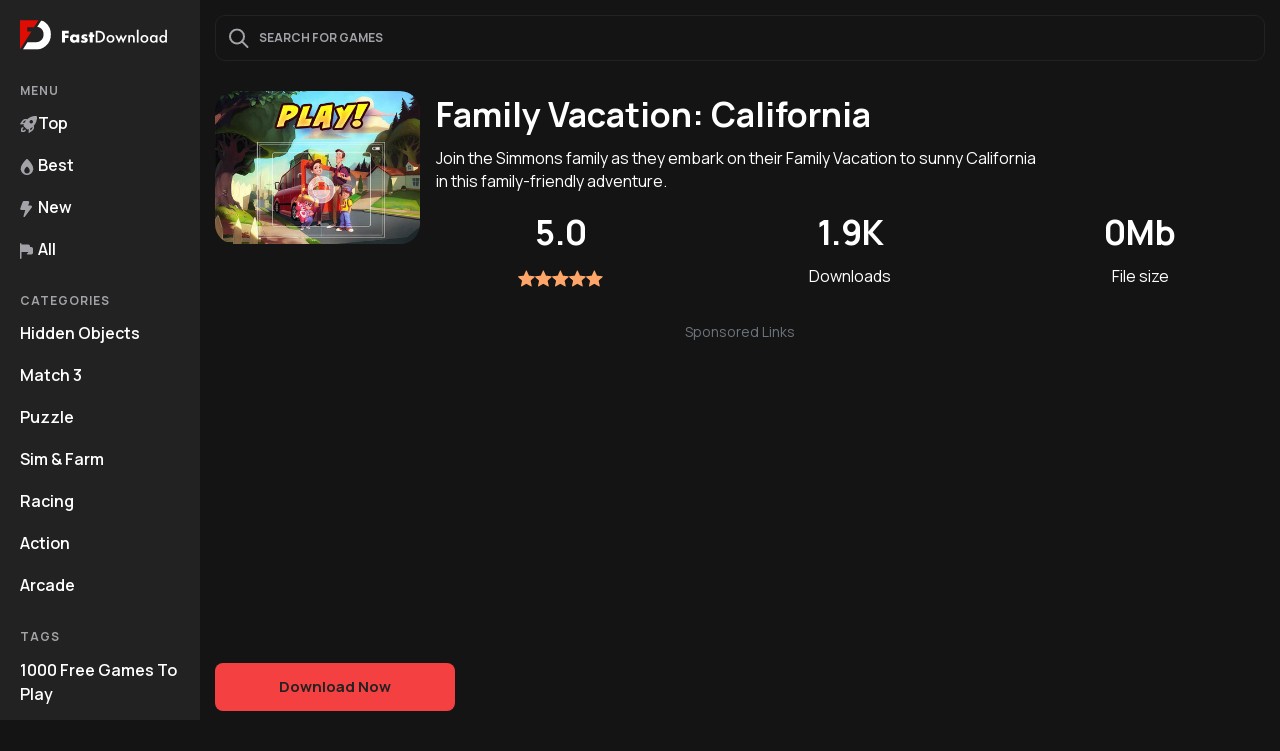

--- FILE ---
content_type: text/html; charset=utf-8
request_url: https://www.fastdownload.com/games/family-vacation-california.html
body_size: 9678
content:
<!DOCTYPE html>
<html lang="en">
<head>
    <meta http-equiv="Content-Type" content="text/html; charset=UTF-8" />
    <title>Family Vacation: California on FastDownload</title>
    <meta name="description" content="Family Vacation: California for free on FastDownload. Download and play unlimited full version Family Vacation: California for PC without ads or time limits." />
    <meta name="msvalidate.01" content="4AA87B08E5CBB681E97BA754D93DCEEF" />

    <link rel="canonical" href="https://www.fastdownload.com/games/family-vacation-california.html" />
    <link rel="shortcut icon" href="/static/fastdownload-icon.ico">

    <meta name="viewport" content="width=device-width, initial-scale=1">

    <script async src="https://www.googletagmanager.com/gtag/js?id=UA-179773-18"></script>
    <script>
        window.dataLayer = window.dataLayer || [];
        function gtag(){dataLayer.push(arguments);}
        gtag('js', new Date());
        gtag('config', 'UA-179773-18');
    </script>

    <link rel="preconnect" href="https://fonts.googleapis.com">
    <link rel="preconnect" href="https://fonts.gstatic.com" crossorigin>
    <link href="https://fonts.googleapis.com/css2?family=Manrope:wght@200..800&display=swap" rel="stylesheet">

    <link rel="stylesheet" href="https://cdn.jsdelivr.net/npm/bootstrap@5.2.3/dist/css/bootstrap.min.css">
    <link rel="stylesheet" href="/static/fastdownload-new/main.css">


        <script type="application/ld+json">
            {
                "@context": "https://schema.org/",
                "@type": "WebApplication",
                "name": "Family Vacation: California",
                "applicationCategory":"Game",
                "operatingSystem":"Windows",
                "url":"https://www.fastdownload.com/games/family-vacation-california.html",
                "image": "https://cdn7.gametop.com/download-free-games/family-vacation-california/logo.jpg",
                "description": "Join the Simmons family as they embark on their Family Vacation to sunny California in this family-friendly adventure.",
                "aggregateRating":{
                    "@type": "AggregateRating",
                    "ratingValue": "5.0",
                    "ratingCount": "1",
                    "worstRating": "1",
                    "bestRating": "5"
                    },
                "offers":{
                    "@type":"Offer",
                    "price":"0",
                    "priceCurrency":"USD",
                    "availability":"InStock"
                },
                "screenshot":{
                    "@type":"ImageObject",
                    "thumbnailUrl":"https://cdn7.gametop.com/download-free-games/family-vacation-california/b0.jpg"}
            }
        </script>
</head>
<body>
<aside class="aside">
    <div class="asid-container">
        <a class="brand" href="/">
            <img class="brand-img" src="/static/logo-fastdownload.svg" alt="OnlineFreeGames">
        </a>
        <div class="nav-content">
            <!-- Navbar Items -->
            <nav class="aside-navbar">
                <div class="navbar-item">
                    <h6 class="nav-heading">menu</h6>
                    <ul class="main-menu--items">
                        <li class="nav-item">
                            <a href="/daily-top-games.html" class="nav-link ">
                                <span class="nav-link--icon">
                                  <svg width="17" height="17" viewBox="0 0 17 17" fill="none" xmlns="http://www.w3.org/2000/svg">
                                    <path d="M3.504 16H1.75C1.336 16 1 15.664 1 15.25V13.496C1 12.515 1.578 11.619 2.473 11.214C2.848 11.043 3.294 11.21 3.465 11.588C3.636 11.965 3.468 12.41 3.091 12.58C2.732 12.743 2.5 13.102 2.5 13.496V14.5H3.504C3.898 14.5 4.257 14.268 4.42 13.909C4.59 13.532 5.036 13.365 5.412 13.535C5.789 13.706 5.957 14.15 5.786 14.527C5.381 15.422 4.485 16 3.504 16Z" />
                                    <path d="M13.775 9.71201C17.411 5.71801 17.0111 1.21501 16.9501 0.706012C16.909 0.361012 16.638 0.0900123 16.293 0.0490123C15.782 -0.0139877 11.282 -0.411988 7.28705 3.22401L6.27405 3.04301C4.73805 2.77001 3.16705 3.41301 2.26605 4.68401L0.388049 7.33601C0.197049 7.60601 0.205049 7.96801 0.407049 8.22901C0.553049 8.41701 0.773049 8.52001 1.00005 8.52001C1.09005 8.52001 1.18105 8.50401 1.26805 8.47101C1.28105 8.46601 2.33605 8.08001 3.90405 8.14201C3.73405 8.58001 3.61305 8.96701 3.52705 9.28101C3.45605 9.54101 3.52905 9.81901 3.72005 10.01L6.99205 13.282C7.13505 13.425 7.32605 13.502 7.52205 13.502C7.58805 13.502 7.65505 13.493 7.72005 13.475C8.03305 13.389 8.42005 13.268 8.85705 13.098C8.91505 14.653 8.53305 15.723 8.52905 15.734C8.41105 16.043 8.50905 16.392 8.77005 16.594C8.90505 16.698 9.06705 16.751 9.22905 16.751C9.38105 16.751 9.53305 16.705 9.66305 16.613L12.317 14.733C13.587 13.834 14.23 12.262 13.956 10.73L13.774 9.71401L13.775 9.71201ZM11.25 4.00001C12.216 4.00001 13 4.78301 13 5.75001C13 6.71701 12.216 7.50001 11.25 7.50001C10.284 7.50001 9.50005 6.71701 9.50005 5.75001C9.50005 4.78301 10.284 4.00001 11.25 4.00001ZM2.70005 6.66801L3.49105 5.55201C4.05705 4.75301 5.04205 4.34601 6.01205 4.52001L6.04605 4.52601C5.43105 5.26601 4.94005 6.00801 4.56905 6.69901C3.88105 6.63201 3.23805 6.62001 2.70105 6.66701L2.70005 6.66801ZM11.451 13.508L10.332 14.3C10.38 13.764 10.368 13.12 10.3 12.432C10.991 12.061 11.733 11.57 12.473 10.955L12.48 10.993C12.652 11.956 12.248 12.943 11.45 13.508H11.451Z" />
                                  </svg>
                                </span>Top
                            </a>
                        </li>
                        <li class="nav-item">
                            <a href="/best.html" class="nav-link ">
                                <span class="nav-link--icon">
                                  <svg width="14" height="16" viewBox="0 0 14 16" fill="none" xmlns="http://www.w3.org/2000/svg">
                                    <path d="M7.49298 0.184988C7.21098 -0.0610117 6.78998 -0.0610117 6.50798 0.184988C6.27298 0.389988 0.750977 5.25199 0.750977 9.73299C0.750977 13.189 3.55498 16 7.00098 16C10.447 16 13.251 13.188 13.251 9.73299C13.25 5.25199 7.72798 0.388988 7.49298 0.184988ZM6.99998 14.5C5.47698 14.5 4.23798 13.258 4.23798 11.731C4.23798 9.90899 6.27498 8.08099 6.50798 7.87899C6.78998 7.63299 7.21098 7.63299 7.49298 7.87899C7.72498 8.08099 9.76298 9.90899 9.76298 11.731C9.76298 13.257 8.52398 14.5 7.00098 14.5H6.99998Z" />
                                  </svg>
                                </span>Best
                            </a>
                        </li>
                        <li class="nav-item">
                            <a href="/new.html" class="nav-link ">
                                <span class="nav-link--icon">
                                  <svg width="12" height="16" viewBox="0 0 12 16" fill="none" xmlns="http://www.w3.org/2000/svg">
                                    <path d="M11.8679 5.191C11.6549 4.765 11.2259 4.5 10.7499 4.5H8.09692L9.18492 1.702C9.33392 1.317 9.28392 0.884 9.05092 0.543C8.81792 0.203 8.43192 0 8.01992 0H3.84992C3.32792 0 2.85592 0.329 2.67592 0.819L0.290921 7.32C0.150921 7.703 0.207921 8.132 0.440921 8.466C0.674921 8.8 1.05792 8.999 1.46492 8.999H5.25492L3.52792 15.043C3.42792 15.391 3.59092 15.76 3.91492 15.921C4.02192 15.974 4.13592 15.999 4.24892 15.999C4.47792 15.999 4.70292 15.893 4.84892 15.699L11.7509 6.5C12.0359 6.119 12.0809 5.618 11.8679 5.191Z" />
                                  </svg>
                                </span>New
                            </a>
                        </li>
                        <li class="nav-item">
                            <a href="/category.html" class="nav-link ">
                                <span class="nav-link--icon">
                                  <svg width="13" height="16" viewBox="0 0 13 16" fill="none" xmlns="http://www.w3.org/2000/svg">
                                    <path d="M11.25 4H10V3.25C10 2.285 9.215 1.5 8.25 1.5H1V9H8.146C8.369 9 8.48 9.27 8.323 9.427L6.65 11.1C6.952 11.346 7.331 11.5 7.75 11.5H11.25C12.215 11.5 13 10.715 13 9.75V5.75C13 4.785 12.215 4 11.25 4Z" />
                                    <path d="M0.75 16C0.336 16 0 15.664 0 15.25V0.75C0 0.336 0.336 0 0.75 0C1.164 0 1.5 0.336 1.5 0.75V15.25C1.5 15.664 1.164 16 0.75 16Z" />
                                  </svg>
                                </span>All
                            </a>
                        </li>
                    </ul>
                </div>

                <div class="navbar-item">
                    <h6 class="nav-heading">Categories</h6>
                    <ul class="main-menu--items">
                            <li class="nav-item">
                                <a href="/hidden-objects-games.html" class="nav-link ">
                                    Hidden Objects
                                </a>
                            </li>
                            <li class="nav-item">
                                <a href="/match3-games.html" class="nav-link ">
                                    Match 3
                                </a>
                            </li>
                            <li class="nav-item">
                                <a href="/puzzle-games.html" class="nav-link ">
                                    Puzzle
                                </a>
                            </li>
                            <li class="nav-item">
                                <a href="/sim-farm-games.html" class="nav-link ">
                                    Sim &amp; Farm
                                </a>
                            </li>
                            <li class="nav-item">
                                <a href="/racing-games.html" class="nav-link ">
                                    Racing
                                </a>
                            </li>
                            <li class="nav-item">
                                <a href="/action-games.html" class="nav-link ">
                                    Action
                                </a>
                            </li>
                            <li class="nav-item">
                                <a href="/arcade-games.html" class="nav-link ">
                                    Arcade
                                </a>
                            </li>
                    </ul>
                </div>

                <div class="navbar-item">
                    <h6 class="nav-heading">Tags</h6>
                    <ul class="main-menu--items">
                            <li class="nav-item--allcategory">
                                <a href="/1000-free-games-to-play.html" class="nav-link ">
                                    1000 Free Games To Play
                                </a>
                            </li>
                            <li class="nav-item--allcategory">
                                <a href="/2d.html" class="nav-link ">
                                    2D
                                </a>
                            </li>
                            <li class="nav-item--allcategory">
                                <a href="/3d.html" class="nav-link ">
                                    3D
                                </a>
                            </li>
                            <li class="nav-item--allcategory">
                                <a href="/addicting-games.html" class="nav-link ">
                                    Addicting
                                </a>
                            </li>
                            <li class="nav-item--allcategory">
                                <a href="/adventure-games.html" class="nav-link ">
                                    Adventure
                                </a>
                            </li>
                            <li class="nav-item--allcategory">
                                <a href="/animal.html" class="nav-link ">
                                    Animal
                                </a>
                            </li>
                            <li class="nav-item--allcategory">
                                <a href="/art.html" class="nav-link ">
                                    Art
                                </a>
                            </li>
                            <li class="nav-item--allcategory">
                                <a href="/best-pc-games.html" class="nav-link ">
                                    Best PC Games
                                </a>
                            </li>
                            <li class="nav-item--allcategory">
                                <a href="/bike-games.html" class="nav-link ">
                                    Bike Games
                                </a>
                            </li>
                            <li class="nav-item--allcategory">
                                <a href="/brain.html" class="nav-link ">
                                    Brain
                                </a>
                            </li>
                            <li class="nav-item--allcategory">
                                <a href="/browser.html" class="nav-link ">
                                    Browser
                                </a>
                            </li>
                            <li class="nav-item--allcategory">
                                <a href="/bubble-shooter-games.html" class="nav-link ">
                                    Bubble Shooter
                                </a>
                            </li>
                            <li class="nav-item--allcategory">
                                <a href="/building-games.html" class="nav-link ">
                                    Building
                                </a>
                            </li>
                            <li class="nav-item--allcategory">
                                <a href="/car-games.html" class="nav-link ">
                                    Car
                                </a>
                            </li>
                            <li class="nav-item--allcategory">
                                <a href="/car-racing-games.html" class="nav-link ">
                                    Car Racing
                                </a>
                            </li>
                            <li class="nav-item--allcategory">
                                <a href="/card-games.html" class="nav-link ">
                                    Card Games
                                </a>
                            </li>
                            <li class="nav-item--allcategory">
                                <a href="/cards-board-games.html" class="nav-link ">
                                    Cards &amp; Board
                                </a>
                            </li>
                            <li class="nav-item--allcategory">
                                <a href="/cartoon.html" class="nav-link ">
                                    Cartoon
                                </a>
                            </li>
                            <li class="nav-item--allcategory">
                                <a href="/casual.html" class="nav-link ">
                                    Casual
                                </a>
                            </li>
                            <li class="nav-item--allcategory">
                                <a href="/chess.html" class="nav-link ">
                                    Chess
                                </a>
                            </li>
                            <li class="nav-item--allcategory">
                                <a href="/city-building.html" class="nav-link ">
                                    City Building
                                </a>
                            </li>
                            <li class="nav-item--allcategory">
                                <a href="/clutter.html" class="nav-link ">
                                    Clutter
                                </a>
                            </li>
                            <li class="nav-item--allcategory">
                                <a href="/coloring-games.html" class="nav-link ">
                                    Coloring
                                </a>
                            </li>
                            <li class="nav-item--allcategory">
                                <a href="/computer-games.html" class="nav-link ">
                                    Computer
                                </a>
                            </li>
                            <li class="nav-item--allcategory">
                                <a href="/cooking.html" class="nav-link ">
                                    Cooking
                                </a>
                            </li>
                            <li class="nav-item--allcategory">
                                <a href="/detective.html" class="nav-link ">
                                    Detective
                                </a>
                            </li>
                            <li class="nav-item--allcategory">
                                <a href="/driving-games.html" class="nav-link ">
                                    Driving
                                </a>
                            </li>
                            <li class="nav-item--allcategory">
                                <a href="/educational-games.html" class="nav-link ">
                                    Educational
                                </a>
                            </li>
                            <li class="nav-item--allcategory">
                                <a href="/farm-games.html" class="nav-link ">
                                    Farm
                                </a>
                            </li>
                            <li class="nav-item--allcategory">
                                <a href="/fighting.html" class="nav-link ">
                                    Fighting
                                </a>
                            </li>
                            <li class="nav-item--allcategory">
                                <a href="/fish.html" class="nav-link ">
                                    Fish
                                </a>
                            </li>
                            <li class="nav-item--allcategory">
                                <a href="/games-for-girls.html" class="nav-link ">
                                    For Girls
                                </a>
                            </li>
                            <li class="nav-item--allcategory">
                                <a href="/funny.html" class="nav-link ">
                                    Funny
                                </a>
                            </li>
                            <li class="nav-item--allcategory">
                                <a href="/gametop.html" class="nav-link ">
                                    GameTop
                                </a>
                            </li>
                            <li class="nav-item--allcategory">
                                <a href="/news.html" class="nav-link ">
                                    Gaming News
                                </a>
                            </li>
                            <li class="nav-item--allcategory">
                                <a href="/girl.html" class="nav-link ">
                                    Girl
                                </a>
                            </li>
                            <li class="nav-item--allcategory">
                                <a href="/gun.html" class="nav-link ">
                                    Gun
                                </a>
                            </li>
                            <li class="nav-item--allcategory">
                                <a href="/helicopter-games.html" class="nav-link ">
                                    Helicopter
                                </a>
                            </li>
                            <li class="nav-item--allcategory">
                                <a href="/horror.html" class="nav-link ">
                                    Horror
                                </a>
                            </li>
                            <li class="nav-item--allcategory">
                                <a href="/isometric-games.html" class="nav-link ">
                                    Isometric Games
                                </a>
                            </li>
                            <li class="nav-item--allcategory">
                                <a href="/jewel.html" class="nav-link ">
                                    Jewel
                                </a>
                            </li>
                            <li class="nav-item--allcategory">
                                <a href="/jigsaw.html" class="nav-link ">
                                    Jigsaw
                                </a>
                            </li>
                            <li class="nav-item--allcategory">
                                <a href="/kids-games.html" class="nav-link ">
                                    Kids
                                </a>
                            </li>
                            <li class="nav-item--allcategory">
                                <a href="/laptop-games.html" class="nav-link ">
                                    Laptop
                                </a>
                            </li>
                            <li class="nav-item--allcategory">
                                <a href="/little-games.html" class="nav-link ">
                                    Little
                                </a>
                            </li>
                            <li class="nav-item--allcategory">
                                <a href="/logic-games.html" class="nav-link ">
                                    Logic
                                </a>
                            </li>
                            <li class="nav-item--allcategory">
                                <a href="/mmo-games.html" class="nav-link ">
                                    MMO
                                </a>
                            </li>
                            <li class="nav-item--allcategory">
                                <a href="/mahjong-games.html" class="nav-link ">
                                    Mahjong
                                </a>
                            </li>
                            <li class="nav-item--allcategory">
                                <a href="/marble-games.html" class="nav-link ">
                                    Marble
                                </a>
                            </li>
                            <li class="nav-item--allcategory">
                                <a href="/matching.html" class="nav-link ">
                                    Matching
                                </a>
                            </li>
                            <li class="nav-item--allcategory">
                                <a href="/mini-games.html" class="nav-link ">
                                    Mini Games
                                </a>
                            </li>
                            <li class="nav-item--allcategory">
                                <a href="/multiplayer.html" class="nav-link ">
                                    Multiplayer
                                </a>
                            </li>
                            <li class="nav-item--allcategory">
                                <a href="/mystery-games.html" class="nav-link ">
                                    Mystery
                                </a>
                            </li>
                            <li class="nav-item--allcategory">
                                <a href="/no-internet-games.html" class="nav-link ">
                                    No Internet
                                </a>
                            </li>
                            <li class="nav-item--allcategory">
                                <a href="/pc-games.html" class="nav-link ">
                                    PC Games
                                </a>
                            </li>
                            <li class="nav-item--allcategory">
                                <a href="/paint-by-numbers.html" class="nav-link ">
                                    Paint by Numbers
                                </a>
                            </li>
                            <li class="nav-item--allcategory">
                                <a href="/physics.html" class="nav-link ">
                                    Physics
                                </a>
                            </li>
                            <li class="nav-item--allcategory">
                                <a href="/platform.html" class="nav-link ">
                                    Platform
                                </a>
                            </li>
                            <li class="nav-item--allcategory">
                                <a href="/point-and-click.html" class="nav-link ">
                                    Point and click
                                </a>
                            </li>
                            <li class="nav-item--allcategory">
                                <a href="/rpg.html" class="nav-link ">
                                    RPG
                                </a>
                            </li>
                            <li class="nav-item--allcategory">
                                <a href="/relaxing.html" class="nav-link ">
                                    Relaxing
                                </a>
                            </li>
                            <li class="nav-item--allcategory">
                                <a href="/scary-games.html" class="nav-link ">
                                    Scary
                                </a>
                            </li>
                            <li class="nav-item--allcategory">
                                <a href="/shooting-games.html" class="nav-link ">
                                    Shooting
                                </a>
                            </li>
                            <li class="nav-item--allcategory">
                                <a href="/side-scroller.html" class="nav-link ">
                                    Side Scroller
                                </a>
                            </li>
                            <li class="nav-item--allcategory">
                                <a href="/simulation-games.html" class="nav-link ">
                                    Simulation
                                </a>
                            </li>
                            <li class="nav-item--allcategory">
                                <a href="/simulator.html" class="nav-link ">
                                    Simulator
                                </a>
                            </li>
                            <li class="nav-item--allcategory">
                                <a href="/solitaire-games.html" class="nav-link ">
                                    Solitaire
                                </a>
                            </li>
                            <li class="nav-item--allcategory">
                                <a href="/space-games.html" class="nav-link ">
                                    Space
                                </a>
                            </li>
                            <li class="nav-item--allcategory">
                                <a href="/sports-games.html" class="nav-link ">
                                    Sports
                                </a>
                            </li>
                            <li class="nav-item--allcategory">
                                <a href="/strategy-games.html" class="nav-link ">
                                    Strategy
                                </a>
                            </li>
                            <li class="nav-item--allcategory">
                                <a href="/survival.html" class="nav-link ">
                                    Survival
                                </a>
                            </li>
                            <li class="nav-item--allcategory">
                                <a href="/time-management-games.html" class="nav-link ">
                                    Time Management
                                </a>
                            </li>
                            <li class="nav-item--allcategory">
                                <a href="/top-down.html" class="nav-link ">
                                    Top Down
                                </a>
                            </li>
                            <li class="nav-item--allcategory">
                                <a href="/tower-defense-games.html" class="nav-link ">
                                    Tower Defense
                                </a>
                            </li>
                            <li class="nav-item--allcategory">
                                <a href="/tycoon.html" class="nav-link ">
                                    Tycoon
                                </a>
                            </li>
                            <li class="nav-item--allcategory">
                                <a href="/war-games.html" class="nav-link ">
                                    War
                                </a>
                            </li>
                            <li class="nav-item--allcategory">
                                <a href="/windows-games.html" class="nav-link ">
                                    Windows
                                </a>
                            </li>
                            <li class="nav-item--allcategory">
                                <a href="/windows-10-games.html" class="nav-link ">
                                    Windows 10
                                </a>
                            </li>
                            <li class="nav-item--allcategory">
                                <a href="/windows-7-games.html" class="nav-link ">
                                    Windows 7
                                </a>
                            </li>
                            <li class="nav-item--allcategory">
                                <a href="/windows-8-games.html" class="nav-link ">
                                    Windows 8
                                </a>
                            </li>
                            <li class="nav-item--allcategory">
                                <a href="/windows-xp-games.html" class="nav-link ">
                                    Windows XP
                                </a>
                            </li>
                            <li class="nav-item--allcategory">
                                <a href="/word-games.html" class="nav-link ">
                                    Word Games
                                </a>
                            </li>
                            <li class="nav-item--allcategory">
                                <a href="/zombie.html" class="nav-link ">
                                    Zombie
                                </a>
                            </li>
                    </ul>
                </div>
            </nav>

            <nav class="aside-navbar--footer">
                <ul class="nav-footer--items">
                    <li class="nav-footer--item">
                        <a class="nav-footer--link " href="/about.html">About</a>
                    </li>
                    <li class="nav-footer--item">
                        <a class="nav-footer--link " href="/contact-us-form.html">Contact</a>
                    </li>
                    <li class="nav-footer--item">
                        <a class="nav-footer--link " href="/download-safety-policy.html">Download Safety Policy</a>
                    </li>
                    <li class="nav-footer--item">
                        <a class="nav-footer--link " href="/cookie-policy.html">Cookie Policy</a>
                    </li>
                    <li class="nav-footer--item">
                        <a class="nav-footer--link " href="/dmca-policy.html">DMCA Policy</a>
                    </li>
                    <li class="nav-footer--item">
                        <a class="nav-footer--link " href="/privacy.html">Privacy Policy</a>
                    </li>
                    <li class="nav-footer--item">
                        <a class="nav-footer--link " href="/terms-and-conditions.html">Terms and Conditions</a>
                    </li>
                    <li class="nav-footer--item">
                        <a class="nav-footer--link" href="https://transparencyreport.google.com/safe-browsing/search?url=fastdownload.com&hl=en" target="_blank">Safe according to Google</a>
                    </li>
                </ul>
            </nav>
        </div>
        <div class="d-block d-md-none">
            <button class="mobile-nav--open toggle-btn btn">
                <svg width="36" height="22" viewBox="0 0 36 22" fill="none" xmlns="http://www.w3.org/2000/svg">
                    <rect width="36" height="2" fill="white"/>
                    <rect y="10" width="36" height="2" fill="white"/>
                    <rect y="20" width="36" height="2" fill="white"/>
                </svg>
            </button>
            <button class="mobile-nav--close toggle-btn btn d-none">
                <svg width="36" height="36" viewBox="0 0 40 40" fill="none" xmlns="http://www.w3.org/2000/svg">
                    <rect x="7" y="32.0208" width="36" height="2" transform="rotate(-45 7 32.0208)" fill="white"/>
                    <rect width="36" height="2" transform="matrix(-0.707107 -0.707107 -0.707107 0.707107 33.8701 32.0208)" fill="white"/>
                </svg>
            </button>
        </div>
    </div>
</aside>    <main class="main">
<div class="top-search pt-4 pb-5">
    <div class="container-fluid px-4">
        <form id="search-form" class="search-form" action="#" method="GET">
            <input id="search-game" class="custom-searchfield form-control" type="search" placeholder="search for games">
            <button type="submit" class="search-icon btn">
                <svg width="20" height="20" viewBox="0 0 20 20" fill="none" xmlns="http://www.w3.org/2000/svg">
                    <path d="M18.5 18.75L13 13.25" stroke-width="2" stroke-miterlimit="10" stroke-linecap="round" stroke-linejoin="round" />
                    <path d="M8 15.25C11.866 15.25 15 12.116 15 8.25C15 4.38401 11.866 1.25 8 1.25C4.13401 1.25 1 4.38401 1 8.25C1 12.116 4.13401 15.25 8 15.25Z" stroke-width="2" stroke-miterlimit="10" stroke-linecap="round" stroke-linejoin="round" />
                </svg>
            </button>
        </form>
    </div>
</div>

<script>
    document.getElementById('search-form').addEventListener('submit', function (e) {
        e.preventDefault();
        const query = document.getElementById('search-game').value.trim();
        if (query) {
            window.location.href = `/search.html?q=${encodeURIComponent(query)}`;
        }
    });
</script>    <section class="gamedetails-section mb-5">

        <div class="container-fluid px-4">
            <div class="game-details--container">
                <div class="game-details--imgbox">
                        <img src="https://cdn7.gametop.com/download-free-games/family-vacation-california/m0.jpg" alt="Family Vacation: California">
                </div>
                <div class="game-details">
                    <div class="game-details--textbox">
                        <h1 class="game-details--heading">Family Vacation: California</h1>
                        <p class="game-details--des">Join the Simmons family as they embark on their Family Vacation to sunny California in this family-friendly adventure.</p>
                    </div>
                    <div class="game-details--items">
                        <div class="game-details--item">
                            <div class="game-details--heading">5.0</div>
                            <ul class="review-staritems">
                                    <li>
                                        <svg width="17" height="17" viewBox="0 0 17 17" fill="none" xmlns="http://www.w3.org/2000/svg">
                                            <path d="M5.71345 5.65848C5.71345 5.65848 2.55345 6.00848 0.445452 6.24248C0.255452 6.26548 0.0874526 6.39249 0.0244526 6.58548C-0.0385474 6.77848 0.0244525 6.97949 0.164452 7.10648C1.73045 8.53549 4.08345 10.6755 4.08345 10.6755C4.08145 10.6755 3.43745 13.7885 3.00945 15.8655C2.97345 16.0535 3.04145 16.2525 3.20545 16.3715C3.36845 16.4905 3.57845 16.4925 3.74345 16.3995C5.58745 15.3515 8.34945 13.7755 8.34945 13.7755C8.34945 13.7755 11.1125 15.3515 12.9535 16.4005C13.1215 16.4925 13.3315 16.4905 13.4945 16.3715C13.6585 16.2525 13.7265 16.0535 13.6895 15.8665C13.2615 13.7885 12.6185 10.6755 12.6185 10.6755C12.6185 10.6755 14.9715 8.53549 16.5375 7.10949C16.6775 6.97849 16.7395 6.77748 16.6775 6.58548C16.6155 6.39349 16.4475 6.26649 16.2575 6.24449C14.1495 6.00849 10.9885 5.65848 10.9885 5.65848C10.9885 5.65848 9.67845 2.76049 8.80545 0.828485C8.72345 0.655485 8.55145 0.534485 8.34945 0.534485C8.14745 0.534485 7.97445 0.656485 7.89645 0.828485C7.02245 2.76049 5.71345 5.65848 5.71345 5.65848Z"
fill="#FEA569" />
                                        </svg>
                                    </li>
                                    <li>
                                        <svg width="17" height="17" viewBox="0 0 17 17" fill="none" xmlns="http://www.w3.org/2000/svg">
                                            <path d="M5.71345 5.65848C5.71345 5.65848 2.55345 6.00848 0.445452 6.24248C0.255452 6.26548 0.0874526 6.39249 0.0244526 6.58548C-0.0385474 6.77848 0.0244525 6.97949 0.164452 7.10648C1.73045 8.53549 4.08345 10.6755 4.08345 10.6755C4.08145 10.6755 3.43745 13.7885 3.00945 15.8655C2.97345 16.0535 3.04145 16.2525 3.20545 16.3715C3.36845 16.4905 3.57845 16.4925 3.74345 16.3995C5.58745 15.3515 8.34945 13.7755 8.34945 13.7755C8.34945 13.7755 11.1125 15.3515 12.9535 16.4005C13.1215 16.4925 13.3315 16.4905 13.4945 16.3715C13.6585 16.2525 13.7265 16.0535 13.6895 15.8665C13.2615 13.7885 12.6185 10.6755 12.6185 10.6755C12.6185 10.6755 14.9715 8.53549 16.5375 7.10949C16.6775 6.97849 16.7395 6.77748 16.6775 6.58548C16.6155 6.39349 16.4475 6.26649 16.2575 6.24449C14.1495 6.00849 10.9885 5.65848 10.9885 5.65848C10.9885 5.65848 9.67845 2.76049 8.80545 0.828485C8.72345 0.655485 8.55145 0.534485 8.34945 0.534485C8.14745 0.534485 7.97445 0.656485 7.89645 0.828485C7.02245 2.76049 5.71345 5.65848 5.71345 5.65848Z"
fill="#FEA569" />
                                        </svg>
                                    </li>
                                    <li>
                                        <svg width="17" height="17" viewBox="0 0 17 17" fill="none" xmlns="http://www.w3.org/2000/svg">
                                            <path d="M5.71345 5.65848C5.71345 5.65848 2.55345 6.00848 0.445452 6.24248C0.255452 6.26548 0.0874526 6.39249 0.0244526 6.58548C-0.0385474 6.77848 0.0244525 6.97949 0.164452 7.10648C1.73045 8.53549 4.08345 10.6755 4.08345 10.6755C4.08145 10.6755 3.43745 13.7885 3.00945 15.8655C2.97345 16.0535 3.04145 16.2525 3.20545 16.3715C3.36845 16.4905 3.57845 16.4925 3.74345 16.3995C5.58745 15.3515 8.34945 13.7755 8.34945 13.7755C8.34945 13.7755 11.1125 15.3515 12.9535 16.4005C13.1215 16.4925 13.3315 16.4905 13.4945 16.3715C13.6585 16.2525 13.7265 16.0535 13.6895 15.8665C13.2615 13.7885 12.6185 10.6755 12.6185 10.6755C12.6185 10.6755 14.9715 8.53549 16.5375 7.10949C16.6775 6.97849 16.7395 6.77748 16.6775 6.58548C16.6155 6.39349 16.4475 6.26649 16.2575 6.24449C14.1495 6.00849 10.9885 5.65848 10.9885 5.65848C10.9885 5.65848 9.67845 2.76049 8.80545 0.828485C8.72345 0.655485 8.55145 0.534485 8.34945 0.534485C8.14745 0.534485 7.97445 0.656485 7.89645 0.828485C7.02245 2.76049 5.71345 5.65848 5.71345 5.65848Z"
fill="#FEA569" />
                                        </svg>
                                    </li>
                                    <li>
                                        <svg width="17" height="17" viewBox="0 0 17 17" fill="none" xmlns="http://www.w3.org/2000/svg">
                                            <path d="M5.71345 5.65848C5.71345 5.65848 2.55345 6.00848 0.445452 6.24248C0.255452 6.26548 0.0874526 6.39249 0.0244526 6.58548C-0.0385474 6.77848 0.0244525 6.97949 0.164452 7.10648C1.73045 8.53549 4.08345 10.6755 4.08345 10.6755C4.08145 10.6755 3.43745 13.7885 3.00945 15.8655C2.97345 16.0535 3.04145 16.2525 3.20545 16.3715C3.36845 16.4905 3.57845 16.4925 3.74345 16.3995C5.58745 15.3515 8.34945 13.7755 8.34945 13.7755C8.34945 13.7755 11.1125 15.3515 12.9535 16.4005C13.1215 16.4925 13.3315 16.4905 13.4945 16.3715C13.6585 16.2525 13.7265 16.0535 13.6895 15.8665C13.2615 13.7885 12.6185 10.6755 12.6185 10.6755C12.6185 10.6755 14.9715 8.53549 16.5375 7.10949C16.6775 6.97849 16.7395 6.77748 16.6775 6.58548C16.6155 6.39349 16.4475 6.26649 16.2575 6.24449C14.1495 6.00849 10.9885 5.65848 10.9885 5.65848C10.9885 5.65848 9.67845 2.76049 8.80545 0.828485C8.72345 0.655485 8.55145 0.534485 8.34945 0.534485C8.14745 0.534485 7.97445 0.656485 7.89645 0.828485C7.02245 2.76049 5.71345 5.65848 5.71345 5.65848Z"
fill="#FEA569" />
                                        </svg>
                                    </li>
                                    <li>
                                        <svg width="17" height="17" viewBox="0 0 17 17" fill="none" xmlns="http://www.w3.org/2000/svg">
                                            <path d="M5.71345 5.65848C5.71345 5.65848 2.55345 6.00848 0.445452 6.24248C0.255452 6.26548 0.0874526 6.39249 0.0244526 6.58548C-0.0385474 6.77848 0.0244525 6.97949 0.164452 7.10648C1.73045 8.53549 4.08345 10.6755 4.08345 10.6755C4.08145 10.6755 3.43745 13.7885 3.00945 15.8655C2.97345 16.0535 3.04145 16.2525 3.20545 16.3715C3.36845 16.4905 3.57845 16.4925 3.74345 16.3995C5.58745 15.3515 8.34945 13.7755 8.34945 13.7755C8.34945 13.7755 11.1125 15.3515 12.9535 16.4005C13.1215 16.4925 13.3315 16.4905 13.4945 16.3715C13.6585 16.2525 13.7265 16.0535 13.6895 15.8665C13.2615 13.7885 12.6185 10.6755 12.6185 10.6755C12.6185 10.6755 14.9715 8.53549 16.5375 7.10949C16.6775 6.97849 16.7395 6.77748 16.6775 6.58548C16.6155 6.39349 16.4475 6.26649 16.2575 6.24449C14.1495 6.00849 10.9885 5.65848 10.9885 5.65848C10.9885 5.65848 9.67845 2.76049 8.80545 0.828485C8.72345 0.655485 8.55145 0.534485 8.34945 0.534485C8.14745 0.534485 7.97445 0.656485 7.89645 0.828485C7.02245 2.76049 5.71345 5.65848 5.71345 5.65848Z"
fill="#FEA569" />
                                        </svg>
                                    </li>
                            </ul>
                        </div>
                        <div class="game-details--item">
                            <div class="game-details--heading">1.9K</div>
                            <p class="game-details--des">Downloads</p>
                        </div>

                        <div class="game-details--item">
                            <div class="game-details--heading">0Mb</div>
                            <p class="game-details--des">File size</p>
                        </div>
                    </div>
                </div>
            </div>

            <div class="row my-4">
                <div class="col-12">
<div class="row d-none d-lg-block pb-5 my-3">
    <div class="col-12 text-center">
        <div class="ads-top">
            <div class="text-muted text-center"><small>Sponsored Links</small></div>
            <script async src="https://pagead2.googlesyndication.com/pagead/js/adsbygoogle.js"></script>
            <ins class="adsbygoogle"
                 style="display:block"
                 data-ad-client="ca-pub-5090569199927043"
                 data-ad-slot="5117284442"
                 data-ad-format="auto"
                 data-full-width-responsive="true"></ins>
            <script>
                (adsbygoogle = window.adsbygoogle || []).push({});
            </script>
        </div>
    </div>
</div>                    <div class="game-download--button my-2">
                                <a href="/games/family-vacation-california-download.html" class="btn primary-btn">
                                    <b>Download Now</b>
                                </a>
                    </div>
                </div>
            </div>

        </div>

        <div class="game-details--screen">
                <img class="game-screen--img" src="https://cdn7.gametop.com/download-free-games/family-vacation-california/b0.jpg" alt="Screenshot 1">
                <img class="game-screen--img" src="https://cdn7.gametop.com/download-free-games/family-vacation-california/b1.jpg" alt="Screenshot 2">
                <img class="game-screen--img" src="https://cdn7.gametop.com/download-free-games/family-vacation-california/b2.jpg" alt="Screenshot 3">
        </div>
        <div class="container-fluid px-4">
            <div class="details-description--box row gy-5">
                <div class="col-12 col-md-6 game-description--items">
                    <h2 class="small-heading mb-3">Description</h2>
                        <p>Join the Simmons family as they embark on their Family Vacation to sunny California in this family-friendly adventure. Hit the beach, take in a ballgame and ride the rollercoaster at the theme park all before helping the family compete on the game show; The Price is Nice! for cash and prizes. Free Game features: - 25+ Levels over 8 chapters; - 15+ challenging puzzles; - Bright, colorful graphics; - Fun for the whole family.</p>

                    <h2 class="small-heading mt-3">Your Vote <span id="user-vote"></span></h2>
                    <ul id="static-rating-block" class="game-reviews--stars" style="display: none;">
                            <li>
                                <svg class="static-rating-star" data-rating="1" width="17" height="17" viewBox="0 0 17 17" fill="none" xmlns="http://www.w3.org/2000/svg">
                                    <path d="M5.71345 5.65848C5.71345 5.65848 2.55345 6.00848 0.445452 6.24248C0.255452 6.26548 0.0874526 6.39249 0.0244526 6.58548C-0.0385474 6.77848 0.0244525 6.97949 0.164452 7.10648C1.73045 8.53549 4.08345 10.6755 4.08345 10.6755C4.08145 10.6755 3.43745 13.7885 3.00945 15.8655C2.97345 16.0535 3.04145 16.2525 3.20545 16.3715C3.36845 16.4905 3.57845 16.4925 3.74345 16.3995C5.58745 15.3515 8.34945 13.7755 8.34945 13.7755C8.34945 13.7755 11.1125 15.3515 12.9535 16.4005C13.1215 16.4925 13.3315 16.4905 13.4945 16.3715C13.6585 16.2525 13.7265 16.0535 13.6895 15.8665C13.2615 13.7885 12.6185 10.6755 12.6185 10.6755C12.6185 10.6755 14.9715 8.53549 16.5375 7.10949C16.6775 6.97849 16.7395 6.77748 16.6775 6.58548C16.6155 6.39349 16.4475 6.26649 16.2575 6.24449C14.1495 6.00849 10.9885 5.65848 10.9885 5.65848C10.9885 5.65848 9.67845 2.76049 8.80545 0.828485C8.72345 0.655485 8.55145 0.534485 8.34945 0.534485C8.14745 0.534485 7.97445 0.656485 7.89645 0.828485C7.02245 2.76049 5.71345 5.65848 5.71345 5.65848Z"
                                          fill="none" stroke="#BDBDBD" />
                                </svg>
                            </li>
                            <li>
                                <svg class="static-rating-star" data-rating="2" width="17" height="17" viewBox="0 0 17 17" fill="none" xmlns="http://www.w3.org/2000/svg">
                                    <path d="M5.71345 5.65848C5.71345 5.65848 2.55345 6.00848 0.445452 6.24248C0.255452 6.26548 0.0874526 6.39249 0.0244526 6.58548C-0.0385474 6.77848 0.0244525 6.97949 0.164452 7.10648C1.73045 8.53549 4.08345 10.6755 4.08345 10.6755C4.08145 10.6755 3.43745 13.7885 3.00945 15.8655C2.97345 16.0535 3.04145 16.2525 3.20545 16.3715C3.36845 16.4905 3.57845 16.4925 3.74345 16.3995C5.58745 15.3515 8.34945 13.7755 8.34945 13.7755C8.34945 13.7755 11.1125 15.3515 12.9535 16.4005C13.1215 16.4925 13.3315 16.4905 13.4945 16.3715C13.6585 16.2525 13.7265 16.0535 13.6895 15.8665C13.2615 13.7885 12.6185 10.6755 12.6185 10.6755C12.6185 10.6755 14.9715 8.53549 16.5375 7.10949C16.6775 6.97849 16.7395 6.77748 16.6775 6.58548C16.6155 6.39349 16.4475 6.26649 16.2575 6.24449C14.1495 6.00849 10.9885 5.65848 10.9885 5.65848C10.9885 5.65848 9.67845 2.76049 8.80545 0.828485C8.72345 0.655485 8.55145 0.534485 8.34945 0.534485C8.14745 0.534485 7.97445 0.656485 7.89645 0.828485C7.02245 2.76049 5.71345 5.65848 5.71345 5.65848Z"
                                          fill="none" stroke="#BDBDBD" />
                                </svg>
                            </li>
                            <li>
                                <svg class="static-rating-star" data-rating="3" width="17" height="17" viewBox="0 0 17 17" fill="none" xmlns="http://www.w3.org/2000/svg">
                                    <path d="M5.71345 5.65848C5.71345 5.65848 2.55345 6.00848 0.445452 6.24248C0.255452 6.26548 0.0874526 6.39249 0.0244526 6.58548C-0.0385474 6.77848 0.0244525 6.97949 0.164452 7.10648C1.73045 8.53549 4.08345 10.6755 4.08345 10.6755C4.08145 10.6755 3.43745 13.7885 3.00945 15.8655C2.97345 16.0535 3.04145 16.2525 3.20545 16.3715C3.36845 16.4905 3.57845 16.4925 3.74345 16.3995C5.58745 15.3515 8.34945 13.7755 8.34945 13.7755C8.34945 13.7755 11.1125 15.3515 12.9535 16.4005C13.1215 16.4925 13.3315 16.4905 13.4945 16.3715C13.6585 16.2525 13.7265 16.0535 13.6895 15.8665C13.2615 13.7885 12.6185 10.6755 12.6185 10.6755C12.6185 10.6755 14.9715 8.53549 16.5375 7.10949C16.6775 6.97849 16.7395 6.77748 16.6775 6.58548C16.6155 6.39349 16.4475 6.26649 16.2575 6.24449C14.1495 6.00849 10.9885 5.65848 10.9885 5.65848C10.9885 5.65848 9.67845 2.76049 8.80545 0.828485C8.72345 0.655485 8.55145 0.534485 8.34945 0.534485C8.14745 0.534485 7.97445 0.656485 7.89645 0.828485C7.02245 2.76049 5.71345 5.65848 5.71345 5.65848Z"
                                          fill="none" stroke="#BDBDBD" />
                                </svg>
                            </li>
                            <li>
                                <svg class="static-rating-star" data-rating="4" width="17" height="17" viewBox="0 0 17 17" fill="none" xmlns="http://www.w3.org/2000/svg">
                                    <path d="M5.71345 5.65848C5.71345 5.65848 2.55345 6.00848 0.445452 6.24248C0.255452 6.26548 0.0874526 6.39249 0.0244526 6.58548C-0.0385474 6.77848 0.0244525 6.97949 0.164452 7.10648C1.73045 8.53549 4.08345 10.6755 4.08345 10.6755C4.08145 10.6755 3.43745 13.7885 3.00945 15.8655C2.97345 16.0535 3.04145 16.2525 3.20545 16.3715C3.36845 16.4905 3.57845 16.4925 3.74345 16.3995C5.58745 15.3515 8.34945 13.7755 8.34945 13.7755C8.34945 13.7755 11.1125 15.3515 12.9535 16.4005C13.1215 16.4925 13.3315 16.4905 13.4945 16.3715C13.6585 16.2525 13.7265 16.0535 13.6895 15.8665C13.2615 13.7885 12.6185 10.6755 12.6185 10.6755C12.6185 10.6755 14.9715 8.53549 16.5375 7.10949C16.6775 6.97849 16.7395 6.77748 16.6775 6.58548C16.6155 6.39349 16.4475 6.26649 16.2575 6.24449C14.1495 6.00849 10.9885 5.65848 10.9885 5.65848C10.9885 5.65848 9.67845 2.76049 8.80545 0.828485C8.72345 0.655485 8.55145 0.534485 8.34945 0.534485C8.14745 0.534485 7.97445 0.656485 7.89645 0.828485C7.02245 2.76049 5.71345 5.65848 5.71345 5.65848Z"
                                          fill="none" stroke="#BDBDBD" />
                                </svg>
                            </li>
                            <li>
                                <svg class="static-rating-star" data-rating="5" width="17" height="17" viewBox="0 0 17 17" fill="none" xmlns="http://www.w3.org/2000/svg">
                                    <path d="M5.71345 5.65848C5.71345 5.65848 2.55345 6.00848 0.445452 6.24248C0.255452 6.26548 0.0874526 6.39249 0.0244526 6.58548C-0.0385474 6.77848 0.0244525 6.97949 0.164452 7.10648C1.73045 8.53549 4.08345 10.6755 4.08345 10.6755C4.08145 10.6755 3.43745 13.7885 3.00945 15.8655C2.97345 16.0535 3.04145 16.2525 3.20545 16.3715C3.36845 16.4905 3.57845 16.4925 3.74345 16.3995C5.58745 15.3515 8.34945 13.7755 8.34945 13.7755C8.34945 13.7755 11.1125 15.3515 12.9535 16.4005C13.1215 16.4925 13.3315 16.4905 13.4945 16.3715C13.6585 16.2525 13.7265 16.0535 13.6895 15.8665C13.2615 13.7885 12.6185 10.6755 12.6185 10.6755C12.6185 10.6755 14.9715 8.53549 16.5375 7.10949C16.6775 6.97849 16.7395 6.77748 16.6775 6.58548C16.6155 6.39349 16.4475 6.26649 16.2575 6.24449C14.1495 6.00849 10.9885 5.65848 10.9885 5.65848C10.9885 5.65848 9.67845 2.76049 8.80545 0.828485C8.72345 0.655485 8.55145 0.534485 8.34945 0.534485C8.14745 0.534485 7.97445 0.656485 7.89645 0.828485C7.02245 2.76049 5.71345 5.65848 5.71345 5.65848Z"
                                          fill="none" stroke="#BDBDBD" />
                                </svg>
                            </li>
                    </ul>
                    <ul id="interactive-rating-block" class="game-reviews--stars" style="display: none;">
                            <li>
                                <svg class="interactive-rating-star" data-rating="1" width="17" height="17" viewBox="0 0 17 17" fill="none" xmlns="http://www.w3.org/2000/svg">
                                    <path d="M5.71345 5.65848C5.71345 5.65848 2.55345 6.00848 0.445452 6.24248C0.255452 6.26548 0.0874526 6.39249 0.0244526 6.58548C-0.0385474 6.77848 0.0244525 6.97949 0.164452 7.10648C1.73045 8.53549 4.08345 10.6755 4.08345 10.6755C4.08145 10.6755 3.43745 13.7885 3.00945 15.8655C2.97345 16.0535 3.04145 16.2525 3.20545 16.3715C3.36845 16.4905 3.57845 16.4925 3.74345 16.3995C5.58745 15.3515 8.34945 13.7755 8.34945 13.7755C8.34945 13.7755 11.1125 15.3515 12.9535 16.4005C13.1215 16.4925 13.3315 16.4905 13.4945 16.3715C13.6585 16.2525 13.7265 16.0535 13.6895 15.8665C13.2615 13.7885 12.6185 10.6755 12.6185 10.6755C12.6185 10.6755 14.9715 8.53549 16.5375 7.10949C16.6775 6.97849 16.7395 6.77748 16.6775 6.58548C16.6155 6.39349 16.4475 6.26649 16.2575 6.24449C14.1495 6.00849 10.9885 5.65848 10.9885 5.65848C10.9885 5.65848 9.67845 2.76049 8.80545 0.828485C8.72345 0.655485 8.55145 0.534485 8.34945 0.534485C8.14745 0.534485 7.97445 0.656485 7.89645 0.828485C7.02245 2.76049 5.71345 5.65848 5.71345 5.65848Z"
                                          stroke="#BDBDBD" />
                                </svg>
                            </li>
                            <li>
                                <svg class="interactive-rating-star" data-rating="2" width="17" height="17" viewBox="0 0 17 17" fill="none" xmlns="http://www.w3.org/2000/svg">
                                    <path d="M5.71345 5.65848C5.71345 5.65848 2.55345 6.00848 0.445452 6.24248C0.255452 6.26548 0.0874526 6.39249 0.0244526 6.58548C-0.0385474 6.77848 0.0244525 6.97949 0.164452 7.10648C1.73045 8.53549 4.08345 10.6755 4.08345 10.6755C4.08145 10.6755 3.43745 13.7885 3.00945 15.8655C2.97345 16.0535 3.04145 16.2525 3.20545 16.3715C3.36845 16.4905 3.57845 16.4925 3.74345 16.3995C5.58745 15.3515 8.34945 13.7755 8.34945 13.7755C8.34945 13.7755 11.1125 15.3515 12.9535 16.4005C13.1215 16.4925 13.3315 16.4905 13.4945 16.3715C13.6585 16.2525 13.7265 16.0535 13.6895 15.8665C13.2615 13.7885 12.6185 10.6755 12.6185 10.6755C12.6185 10.6755 14.9715 8.53549 16.5375 7.10949C16.6775 6.97849 16.7395 6.77748 16.6775 6.58548C16.6155 6.39349 16.4475 6.26649 16.2575 6.24449C14.1495 6.00849 10.9885 5.65848 10.9885 5.65848C10.9885 5.65848 9.67845 2.76049 8.80545 0.828485C8.72345 0.655485 8.55145 0.534485 8.34945 0.534485C8.14745 0.534485 7.97445 0.656485 7.89645 0.828485C7.02245 2.76049 5.71345 5.65848 5.71345 5.65848Z"
                                          stroke="#BDBDBD" />
                                </svg>
                            </li>
                            <li>
                                <svg class="interactive-rating-star" data-rating="3" width="17" height="17" viewBox="0 0 17 17" fill="none" xmlns="http://www.w3.org/2000/svg">
                                    <path d="M5.71345 5.65848C5.71345 5.65848 2.55345 6.00848 0.445452 6.24248C0.255452 6.26548 0.0874526 6.39249 0.0244526 6.58548C-0.0385474 6.77848 0.0244525 6.97949 0.164452 7.10648C1.73045 8.53549 4.08345 10.6755 4.08345 10.6755C4.08145 10.6755 3.43745 13.7885 3.00945 15.8655C2.97345 16.0535 3.04145 16.2525 3.20545 16.3715C3.36845 16.4905 3.57845 16.4925 3.74345 16.3995C5.58745 15.3515 8.34945 13.7755 8.34945 13.7755C8.34945 13.7755 11.1125 15.3515 12.9535 16.4005C13.1215 16.4925 13.3315 16.4905 13.4945 16.3715C13.6585 16.2525 13.7265 16.0535 13.6895 15.8665C13.2615 13.7885 12.6185 10.6755 12.6185 10.6755C12.6185 10.6755 14.9715 8.53549 16.5375 7.10949C16.6775 6.97849 16.7395 6.77748 16.6775 6.58548C16.6155 6.39349 16.4475 6.26649 16.2575 6.24449C14.1495 6.00849 10.9885 5.65848 10.9885 5.65848C10.9885 5.65848 9.67845 2.76049 8.80545 0.828485C8.72345 0.655485 8.55145 0.534485 8.34945 0.534485C8.14745 0.534485 7.97445 0.656485 7.89645 0.828485C7.02245 2.76049 5.71345 5.65848 5.71345 5.65848Z"
                                          stroke="#BDBDBD" />
                                </svg>
                            </li>
                            <li>
                                <svg class="interactive-rating-star" data-rating="4" width="17" height="17" viewBox="0 0 17 17" fill="none" xmlns="http://www.w3.org/2000/svg">
                                    <path d="M5.71345 5.65848C5.71345 5.65848 2.55345 6.00848 0.445452 6.24248C0.255452 6.26548 0.0874526 6.39249 0.0244526 6.58548C-0.0385474 6.77848 0.0244525 6.97949 0.164452 7.10648C1.73045 8.53549 4.08345 10.6755 4.08345 10.6755C4.08145 10.6755 3.43745 13.7885 3.00945 15.8655C2.97345 16.0535 3.04145 16.2525 3.20545 16.3715C3.36845 16.4905 3.57845 16.4925 3.74345 16.3995C5.58745 15.3515 8.34945 13.7755 8.34945 13.7755C8.34945 13.7755 11.1125 15.3515 12.9535 16.4005C13.1215 16.4925 13.3315 16.4905 13.4945 16.3715C13.6585 16.2525 13.7265 16.0535 13.6895 15.8665C13.2615 13.7885 12.6185 10.6755 12.6185 10.6755C12.6185 10.6755 14.9715 8.53549 16.5375 7.10949C16.6775 6.97849 16.7395 6.77748 16.6775 6.58548C16.6155 6.39349 16.4475 6.26649 16.2575 6.24449C14.1495 6.00849 10.9885 5.65848 10.9885 5.65848C10.9885 5.65848 9.67845 2.76049 8.80545 0.828485C8.72345 0.655485 8.55145 0.534485 8.34945 0.534485C8.14745 0.534485 7.97445 0.656485 7.89645 0.828485C7.02245 2.76049 5.71345 5.65848 5.71345 5.65848Z"
                                          stroke="#BDBDBD" />
                                </svg>
                            </li>
                            <li>
                                <svg class="interactive-rating-star" data-rating="5" width="17" height="17" viewBox="0 0 17 17" fill="none" xmlns="http://www.w3.org/2000/svg">
                                    <path d="M5.71345 5.65848C5.71345 5.65848 2.55345 6.00848 0.445452 6.24248C0.255452 6.26548 0.0874526 6.39249 0.0244526 6.58548C-0.0385474 6.77848 0.0244525 6.97949 0.164452 7.10648C1.73045 8.53549 4.08345 10.6755 4.08345 10.6755C4.08145 10.6755 3.43745 13.7885 3.00945 15.8655C2.97345 16.0535 3.04145 16.2525 3.20545 16.3715C3.36845 16.4905 3.57845 16.4925 3.74345 16.3995C5.58745 15.3515 8.34945 13.7755 8.34945 13.7755C8.34945 13.7755 11.1125 15.3515 12.9535 16.4005C13.1215 16.4925 13.3315 16.4905 13.4945 16.3715C13.6585 16.2525 13.7265 16.0535 13.6895 15.8665C13.2615 13.7885 12.6185 10.6755 12.6185 10.6755C12.6185 10.6755 14.9715 8.53549 16.5375 7.10949C16.6775 6.97849 16.7395 6.77748 16.6775 6.58548C16.6155 6.39349 16.4475 6.26649 16.2575 6.24449C14.1495 6.00849 10.9885 5.65848 10.9885 5.65848C10.9885 5.65848 9.67845 2.76049 8.80545 0.828485C8.72345 0.655485 8.55145 0.534485 8.34945 0.534485C8.14745 0.534485 7.97445 0.656485 7.89645 0.828485C7.02245 2.76049 5.71345 5.65848 5.71345 5.65848Z"
                                          stroke="#BDBDBD" />
                                </svg>
                            </li>
                    </ul>
                    <style>
                        #static-rating-block * {
                            cursor: default !important;
                        }
                        .game-reviews--stars {
                            list-style: none;
                            padding: 0;
                            display: flex;
                        }
                        .game-reviews--stars li {
                            margin-right: 5px;
                            cursor: pointer;
                        }
                        .game-reviews--stars .interactive-rating-star path {
                            stroke: #BDBDBD;
                            fill: none;
                            transition: fill 0.3s ease, stroke 0.3s ease;
                        }
                        .game-reviews--stars .interactive-rating-star.filled path {
                            stroke: none;
                            fill: #FEA569;
                        }
                    </style>
                    <script>
                        const gameUrl = "/family-vacation-california/";
                        const stars = document.querySelectorAll('.game-reviews--stars .interactive-rating-star');

                        stars.forEach(star => {
                            star.addEventListener('mouseover', function () {
                                const rating = this.getAttribute('data-rating');
                                highlightStars(rating);
                            });
                            star.addEventListener('mouseout', function () {
                                resetStars();
                            });
                            star.addEventListener('click', function () {
                                const rating = this.getAttribute('data-rating');
                                handleStarClick(rating);
                            });
                        });

                        function highlightStars(rating) {
                            stars.forEach(star => {
                                const starRating = star.getAttribute('data-rating');
                                if (starRating <= rating) {
                                    star.classList.add('filled');
                                } else {
                                    star.classList.remove('filled');
                                }
                            });
                        }

                        function resetStars() {
                            stars.forEach(star => {
                                star.classList.remove('filled');
                            });
                        }

                        function updateStaticBlock(rating) {
                            const staticStars = document.querySelectorAll('#static-rating-block .static-rating-star');
                            staticStars.forEach(star => {
                                const starRating = parseInt(star.getAttribute('data-rating'), 10);
                                const path = star.querySelector('path');

                                if (starRating <= rating) {
                                    path.setAttribute('fill', '#FEA569');
                                    path.removeAttribute('stroke');
                                } else {
                                    path.setAttribute('fill', 'none');
                                    path.setAttribute('stroke', '#BDBDBD');
                                }
                            });
                            document.getElementById('user-vote').innerText = rating;
                        }

                        function handleStarClick(rating) {
                            const interactiveBlock = document.getElementById('interactive-rating-block');
                            const staticBlock = document.getElementById('static-rating-block');
                            interactiveBlock.style.display = 'none';
                            staticBlock.style.display = 'flex';

                            updateStaticBlock(rating);

                            if (!getRating(gameUrl)) {
                                setRating(gameUrl, rating);
                                fetch('/rate_game', {
                                    method: 'POST',
                                    headers: {'Content-Type': 'application/json'},
                                    body: JSON.stringify({ game_url: gameUrl, rating: rating })
                                });
                            }
                        }

                        function setRating(gameId, rating) {
                            let ratings = JSON.parse(localStorage.getItem('FastDownloadRatings')) || {};
                            ratings[gameId] = rating;
                            localStorage.setItem('FastDownloadRatings', JSON.stringify(ratings));
                        }

                        function getRating(gameId) {
                            let ratings = JSON.parse(localStorage.getItem('FastDownloadRatings')) || {};
                            console.log(ratings);
                            return ratings[gameId] || null;
                        }

                        const userRating = getRating(gameUrl);
                        if (userRating) {
                            document.getElementById('interactive-rating-block').style.display = 'none';
                            document.getElementById('static-rating-block').style.display = 'flex';
                            updateStaticBlock(userRating);
                        } else {
                            document.getElementById('interactive-rating-block').style.display = 'flex';
                            document.getElementById('static-rating-block').style.display = 'none';
                        }
                    </script>

                    <h2 class="small-heading mb-3">Licensing terms and policy</h2>
                    <p class="game-details--plicydes">All games provided at this web-site were licensed, sublicensed to us for distribution by other game developers, game publishers or developed by internal game studio and provided free legally. If you have any questions about this game, please contact us using <a href="/contact-us-form.html">this form</a>. </p>

                </div>
                <style>
                    .game-details--catelists {
                        display: flex;
                        flex-wrap: wrap;
                        padding: 0;
                        margin: 0;
                        list-style: none;
                    }
                    .game-details--cats-card {
                        overflow: hidden;
                        transition: transform 0.2s ease-in-out;
                    }
                    .game-details--cats-card a {
                        justify-content: space-between;
                        align-items: center;
                        width: 100%;
                        height: 100%;
                        text-decoration: none;
                        color: var(--dark-color);
                    }
                    .game-details--cats-card:hover {
                        transform: scale(1.05);
                    }
                </style>
                <div class="col-12 col-md-6 game--cate">
                    <h2 class="small-heading mb-3 mb-3">Categories</h2>
                    <ul class="game-details--catelists">
                            <li class="game-details--cats-card">
                                <a href="/hidden-objects-games.html">Hidden Object</a>
                            </li>
                            <li class="game-details--cats-card">
                                <a href="/mini-games.html">Mini Games</a>
                            </li>
                            <li class="game-details--cats-card">
                                <a href="/point-and-click.html">Point and click</a>
                            </li>
                    </ul>
                </div>
            </div>
        </div>
    </section>

    </main>

    <script src="https://cdn.jsdelivr.net/npm/bootstrap@5.2.3/dist/js/bootstrap.bundle.min.js"></script>
    <script src="/static/fastdownload-new/main.js"></script>

</body>
</html>

--- FILE ---
content_type: text/html; charset=utf-8
request_url: https://www.google.com/recaptcha/api2/aframe
body_size: 267
content:
<!DOCTYPE HTML><html><head><meta http-equiv="content-type" content="text/html; charset=UTF-8"></head><body><script nonce="XdpRT_G5tim6-f5yP-IYaw">/** Anti-fraud and anti-abuse applications only. See google.com/recaptcha */ try{var clients={'sodar':'https://pagead2.googlesyndication.com/pagead/sodar?'};window.addEventListener("message",function(a){try{if(a.source===window.parent){var b=JSON.parse(a.data);var c=clients[b['id']];if(c){var d=document.createElement('img');d.src=c+b['params']+'&rc='+(localStorage.getItem("rc::a")?sessionStorage.getItem("rc::b"):"");window.document.body.appendChild(d);sessionStorage.setItem("rc::e",parseInt(sessionStorage.getItem("rc::e")||0)+1);localStorage.setItem("rc::h",'1768992302678');}}}catch(b){}});window.parent.postMessage("_grecaptcha_ready", "*");}catch(b){}</script></body></html>

--- FILE ---
content_type: text/css
request_url: https://www.fastdownload.com/static/fastdownload-new/main.css
body_size: 6592
content:
:root {
    --theme-color: #141414;
    --white-color: #222;
    --primary-color: #f54042;
    --hover-color: #b81517;
    --dark-color: #ffffff;
    --divider-color: #222;
    --caption-color: #a2a2a8;
    --gray-color: #706f75;
    --textfield-bg: #f0f0f0;
    --hover-bg: #e8e8e8;
    --disable-color: #dadadd;
}

*,
::before,
::after {
    margin: 0;
    padding: 0;
    -webkit-box-sizing: border-box;
    box-sizing: border-box;
}

h1,
h2,
h3,
h4,
h5,
h6,
p {
    margin: 0;
}

html {
    font-size: 62.5%;
    scroll-behavior: smooth;
    overflow-x: hidden;
}

.primary-heading {
    font-size: 2.4rem;
    font-weight: 800;
    text-transform: capitalize;
    /*letter-spacing: -1px;*/
    -webkit-margin-after: 2.4rem;
    margin-block-end: 2.4rem;
}

/* ================= ======================= */
body {
    background-color: var(--theme-color);
    font-family: "Manrope", serif;
    font-size: 1.6rem;
    font-weight: 400;
    line-height: 1.5;
    color: var(--dark-color);
}

/* Aside Navbar */
.aside {
    background-color: var(--white-color);
    position: fixed;
    width: 20rem;
    height: 100%;
    top: 0;
    left: 0;
    z-index: 99;
    border-right: 1px solid var(--divider-color);
}

.asid-container {
    padding: 2rem 0px 2rem 2rem;
}

.brand {
    display: inline-block;
    max-width: 14.7rem;
    text-decoration: none;
    line-height: 0;
}

.brand-img {
    width: 100%;
    height: auto;
}

.nav-content {
    display: -webkit-box;
    display: -ms-flexbox;
    display: flex;
    -webkit-box-orient: vertical;
    -webkit-box-direction: normal;
    -ms-flex-direction: column;
    flex-direction: column;
    -webkit-box-pack: justify;
    -ms-flex-pack: justify;
    justify-content: space-between;
    row-gap: 10.3rem;
    height: calc(100vh - 6.8rem);
    overflow-x: auto;
    -webkit-margin-before: 3rem;
    margin-block-start: 3rem;
    -webkit-padding-after: 3rem;
    padding-block-end: 3rem;
}

.nav-content::-webkit-scrollbar {
    width: 0rem;
    -webkit-transition: all 0.3s linear;
    transition: all 0.3s linear;
}

.nav-content::-webkit-scrollbar-track {
    -webkit-box-shadow: inset 0 0 6px rgba(0, 0, 0, 0.2);
    box-shadow: inset 0 0 6px rgba(0, 0, 0, 0.2);
    border-radius: 5px;
}

.nav-content::-webkit-scrollbar-thumb {
    background-color: var(--primary-color);
    border-radius: 5px;
}

.nav-content:hover::-webkit-scrollbar {
    width: 0.5rem;
}

.nav-heading {
    font-size: 1.2rem;
    text-transform: uppercase;
    font-weight: 700;
    color: var(--caption-color);
    line-height: 22px;
    letter-spacing: 0.1rem;
    -webkit-margin-after: 1rem;
    margin-block-end: 1rem;
}

.main-menu--items {
    list-style-type: none;
    padding: 0;
    margin: 0;
}

.navbar-item:not(:last-child) {
    -webkit-margin-after: 3rem;
    margin-block-end: 3rem;
}

.nav-item:not(:last-child) {
    -webkit-margin-after: 2rem;
    margin-block-end: 2rem;
}

.nav-item--allcategory:not(:last-child) {
    -webkit-margin-after: 1rem;
    margin-block-end: 1rem;
}

.nav-link {
    text-decoration: none;
    display: -webkit-box;
    display: -ms-flexbox;
    display: flex;
    -webkit-box-align: center;
    -ms-flex-align: center;
    align-items: center;
    gap: 1rem;
    font-size: 1.6rem;
    font-weight: 600;
    line-height: 22px;
    color: var(--dark-color);
    -webkit-transition: color 0.3s linear;
    -o-transition: color 0.3s linear;
    transition: color 0.3s linear;
}

.nav-item--allcategory .nav-link {
    line-height: 24px;
}

.nav-link--icon {
    -webkit-box-flex: 0;
    -ms-flex: none;
    flex: none;
    display: inline-block;
    width: 1.8rem;
    height: 1.8rem;
    line-height: 18px;
}

.nav-link--icon svg {
    fill: var(--caption-color);
    -webkit-transition: fill 0.3s linear;
    -o-transition: fill 0.3s linear;
    transition: fill 0.3s linear;
}

.nav-link.active,
.nav-link.active .nav-link--icon svg,
.nav-link:hover,
.nav-link:hover .nav-link--icon svg {
    color: var(--primary-color);
    fill: var(--primary-color);
}

.nav-footer--items {
    list-style-type: none;
    padding: 0;
    margin: 0;
}

.nav-footer--item:not(:last-child) {
    -webkit-margin-after: 1.6rem;
    margin-block-end: 1.6rem;
}

.nav-footer--link {
    display: inline-block;
    text-decoration: none;
    font-size: 1.5rem;
    font-weight: 600;
    color: var(--dark-color);
    line-height: 24px;
    -webkit-transition: color 0.3s linear;
    -o-transition: color 0.3s linear;
    transition: color 0.3s linear;
}

.nav-footer--link.active,
.nav-footer--link:hover {
    color: var(--primary-color);
}

/* =============== Main =============== */
.main {
    max-width: calc(100% - 200px);
    min-height: 100vh;
    -webkit-margin-start: auto;
    margin-inline-start: auto;
}

.search-form {
    position: relative;
    border: 1px solid var(--divider-color);
    border-radius: 1rem;
    overflow: hidden;
    background-color: var(--theme-color);
}

.custom-searchfield {
    font-size: 1.2rem;
    font-weight: 700;
    padding: 1.3rem;
    border: none;
    -webkit-margin-start: 3rem;
    margin-inline-start: 3rem;
    width: calc(100% - 3rem);
    -webkit-margin-start: auto;
    margin-inline-start: auto;
    border-radius: 1rem;
    background-color: transparent;
    color: var(--caption-color) !important;
}

.custom-searchfield:active,
.custom-searchfield:focus {
    outline: none;
    -webkit-box-shadow: none;
    box-shadow: none;
    border: none;
    color: var(--caption-color);
    background-color: var(--theme-color);
}

.search-icon {
    position: absolute;
    top: 50%;
    left: 0.5rem;
    -webkit-transform: translateY(-50%);
    -ms-transform: translateY(-50%);
    transform: translateY(-50%);
    z-index: 1;
    border: none;
}

.search-icon:active,
.search-icon:focus {
    outline: 0;
    -webkit-box-shadow: none;
    box-shadow: none;
    border: none;
}

.custom-searchfield::-webkit-input-placeholder {
    color: var(--caption-color);
    text-transform: uppercase;
}

.custom-searchfield::-moz-placeholder {
    color: var(--caption-color);
    text-transform: uppercase;
}

.custom-searchfield:-ms-input-placeholder {
    color: var(--caption-color);
    text-transform: uppercase;
}

.custom-searchfield::-ms-input-placeholder {
    color: var(--caption-color);
    text-transform: uppercase;
}

.custom-searchfield::placeholder {
    color: var(--caption-color);
    text-transform: uppercase;
}

.search-icon svg {
    stroke: var(--caption-color);
    -webkit-transition: all 0.3s linear;
    -o-transition: all 0.3s linear;
    transition: all 0.3s linear;
}

.search-icon:hover svg {
    stroke: var(--gray-color);
}

.home-game--cate {
    display: -ms-grid;
    display: grid;
    -ms-grid-columns: 1fr 1.2rem 1fr 1.2rem 1fr;
    grid-template-columns: repeat(3, 1fr);
    gap: 1.2rem;
}

.game-cate--item {
    border-radius: 2rem;
    overflow: hidden;
}

.game-cate--img {
    width: 100%;
    height: auto;
}

.game-cards {
    display: -ms-grid;
    display: grid;
    -ms-grid-columns: 1fr 1.5rem 1fr 1.5rem 1fr 1.5rem 1fr 1.5rem 1fr;
    grid-template-columns: repeat(5, 1fr);
    gap: 1.5rem;
}

.game-card {
    display: inline-block;
    text-decoration: none;
}

.card-img {
    width: 100%;
    height: auto;
    -o-object-fit: cover;
    object-fit: cover;
    -o-object-position: center;
    object-position: center;
    border-radius: 2rem;
}

.card-body {
    display: -webkit-box;
    display: -ms-flexbox;
    display: flex;
    -webkit-box-pack: justify;
    -ms-flex-pack: justify;
    justify-content: space-between;
    -webkit-box-align: start;
    -ms-flex-align: start;
    align-items: flex-start;
    gap: 1rem;
    -webkit-margin-before: 1rem;
    margin-block-start: 1rem;
    padding-inline: 1rem;
}

.game-name {
    font-size: 1.6rem;
    font-weight: 600;
    color: var(--dark-color);
    line-height: 22px;
    -ms-flex-negative: 1;
    flex-shrink: 1;
    max-width: 18.6rem;
}

.game-reviews {
    display: -webkit-box;
    display: -ms-flexbox;
    display: flex;
    -webkit-box-align: center;
    -ms-flex-align: center;
    align-items: center;
    gap: 0.5rem;
}

.review-rate {
    font-size: 1.6rem;
    font-weight: 600;
    line-height: 22px;
    color: var(--dark-color);
}

.game-reviews span:last-child {
    line-height: 0;
}

.load-more--btn {
    width: 100%;
    font-size: 1.5rem;
    font-weight: 600;
    line-height: 21px;
    color: var(--primary-color);
    background-color: rgba(245, 64, 66, 0.102);
    border: 1px solid var(--primary-color);
    padding: 1.2rem 1rem;
    border-radius: 1rem;
}

.load-more--btn:hover,
.load-more--btn:active,
.load-more--btn:focus {
    background-color: var(--primary-color);
    color: var(--white-color);
    outline: 0;
    box-shadow: none;
}

/* ================= Game Page CSS ========== */
.navigate-list {
    display: -webkit-box;
    display: -ms-flexbox;
    display: flex;
    gap: 0.5rem;
    list-style-type: none;
    padding: 0;
    margin: 0 0 2rem 0;
}

.navigate-link {
    text-decoration: none;
    font-size: 1.6rem;
    font-weight: 400;
    color: var(--primary-color);
    -webkit-transition: color 0.3s linear;
    -o-transition: color 0.3s linear;
    transition: color 0.3s linear;
}

.navigate-link:hover {
    color: var(--hover-color);
}

.forwoard-icon {
    font-size: 1.6rem;
    font-weight: 400;
    color: var(--dark-color);
}

.game-details--container {
    max-width: 1300px;
    display: -ms-grid;
    display: grid;
    -ms-grid-columns: 205px 1.6rem minmax(0, 1fr);
    grid-template-columns: 205px minmax(0, 1fr);
    -webkit-box-align: start;
    -ms-flex-align: start;
    align-items: flex-start;
    gap: 1.6rem;
    -webkit-margin-after: 2rem;
    margin-block-end: 2rem;
}

.game-details--imgbox {
    border-radius: 2rem;
    overflow: hidden;
}

.game-details--imgbox img {
    max-width: 20.5rem;
}

.game-details {
    display: -ms-grid;
    display: grid;
    -ms-grid-columns: 1fr 1.6rem 0.6fr;
    grid-template-columns: 1fr 0.6fr;
    gap: 1.6rem;
}

.game-details--items {
    display: -ms-grid;
    display: grid;
    -ms-grid-columns: 1fr 4rem 1fr 4rem 1fr;
    grid-template-columns: repeat(3, 1fr);
    gap: 4rem;
}

.game-details--heading {
    font-size: 34px;
    font-weight: 700;
    line-height: 46px;
    -webkit-margin-after: 1rem;
    margin-block-end: 1rem;
}

.review-staritems {
    list-style-type: none;
    display: -webkit-box;
    display: -ms-flexbox;
    display: flex;
    -webkit-box-align: center;
    -ms-flex-align: center;
    align-items: center;
    -webkit-box-pack: center;
    -ms-flex-pack: center;
    justify-content: center;
    padding: 0;
    margin: 0;
    gap: 0.5rem;
}

.game-details--item {
    text-align: center;
}

.game-details--des {
    max-width: 60rem;
    font-size: 1.6rem;
    line-height: 23px;
}

.game-details--imgbox img {
    width: 100%;
    height: auto;
}

.game-download--button {
    max-width: 24rem;
    margin-top: 2rem;
}

.primary-btn {
    font-size: 1.5rem;
    color: var(--white-color);
    width: 100%;
    text-align: center;
    background-color: var(--primary-color);
    padding: 1.2rem 2rem;
    border-radius: 0.8rem;
    -webkit-transition: all 0.3s linear;
    -o-transition: all 0.3s linear;
    transition: all 0.3s linear;
}

.primary-btn:hover,
.primary-btn:focus,
.primary-btn:active {
    background-color: var(--hover-color);
    color: var(--white-color);
}

.game-details--screen {
    width: 100%;
    padding-inline: 1.6rem;
    overflow-x: auto;
    display: -ms-grid;
    display: grid;
    -ms-grid-columns: 1fr 1.6rem 1fr 1.6rem 1fr 1.6rem 1fr 1.6rem 1fr 1.6rem 1fr;
    grid-template-columns: repeat(6, 1fr);
    gap: 1.6rem;
    -webkit-margin-after: 3rem;
    margin-block-end: 3rem;
}

.game-details--screen::-webkit-scrollbar {
    opacity: 0;
    visibility: hidden;
    width: 0;
    height: 0;
}

.game-details--screen::-webkit-scrollbar-thumb {
    opacity: 0;
    visibility: hidden;
    width: 0;
    height: 0;
}

.game-screen--img {
    width: 100%;
    min-width: 20.7rem;
    height: auto;
    border-radius: 10px;
}

.small-heading {
    font-size: 1.2rem;
    font-weight: 700;
    line-height: 22px;
    letter-spacing: 0.5px;
    text-transform: uppercase;
    color: var(--caption-color);
}

.game-description--list li {
    list-style: outside;
    font-size: 1.6rem;
    line-height: 25px;
    letter-spacing: -0.3px;
    -webkit-margin-start: 1rem;
    margin-inline-start: 1rem;
}

.game-details--plicydes {
    max-width: 77.3rem;
    font-size: 1.6rem;
    line-height: 25px;
    letter-spacing: -0.3px;
}

.game-details--plicydes a {
    color: var(--dark-color);
}

.game-details--catelists {
    padding: 0;
    margin: 0;
    list-style-type: none;
    display: -webkit-box;
    display: -ms-flexbox;
    display: flex;
    -webkit-box-align: center;
    -ms-flex-align: center;
    align-items: center;
    gap: 1rem;
}

.game-details--catelists li {
    border: 1px solid rgba(255, 181, 37, 0.502);
    background-color: rgba(255, 181, 37, 0.051);
    padding: 0.8rem 1.6rem;
    color: #565656;
    border-radius: 1rem;
    font-size: 1.5rem;
    font-weight: 600;
}

.game-reviews--section {
    -webkit-padding-after: 10rem;
    padding-block-end: 10rem;
}

.game-reviews--stars {
    list-style-type: none;
    margin: 0;
    padding: 0;
    display: -webkit-box;
    display: -ms-flexbox;
    display: flex;
    -webkit-box-align: center;
    -ms-flex-align: center;
    align-items: center;
    gap: 0.5rem;
    -webkit-margin-after: 1.6rem;
    margin-block-end: 1.6rem;
}

.game-reviews--stars li {
    cursor: pointer;
}

.reviews-form {
    max-width: 76.7rem;
    -webkit-margin-after: 1.6rem;
    margin-block-end: 1.6rem;
}

.custom-input,
.custom-textarea,
.reviews-btn {
    font-family: inherit;
    padding: 1.2rem;
    border-radius: 1rem;
}

.custom-input,
.custom-textarea {
    background-color: var(--textfield-bg);
    font-size: 1.4rem;
    font-weight: 500;
    color: var(--dark-color);
    line-height: 20px;
    -webkit-transition: all 0.3s linear;
    -o-transition: all 0.3s linear;
    transition: all 0.3s linear;
}

.custom-textarea {
    height: 14.3rem;
    resize: none;
    -webkit-margin-after: 1.6rem;
    margin-block-end: 1.6rem;
}

.custom-input--group {
    max-width: 53.8rem;
    display: -webkit-box;
    display: -ms-flexbox;
    display: flex;
    -webkit-box-align: center;
    -ms-flex-align: center;
    align-items: center;
    gap: 1.6rem;
}

.custom-input::-webkit-input-placeholder,
.custom-textarea::-webkit-input-placeholder {
    color: var(--gray-color);
}

.custom-input::-moz-placeholder,
.custom-textarea::-moz-placeholder {
    color: var(--gray-color);
}

.custom-input:-ms-input-placeholder,
.custom-textarea:-ms-input-placeholder {
    color: var(--gray-color);
}

.custom-input::-ms-input-placeholder,
.custom-textarea::-ms-input-placeholder {
    color: var(--gray-color);
}

.custom-input::placeholder,
.custom-textarea::placeholder {
    color: var(--gray-color);
}

.custom-input:hover,
.custom-textarea:hover {
    background-color: var(--hover-bg);
}

.custom-input:active,
.custom-input:focus,
.custom-textarea:active,
.custom-textarea:focus {
    outline: 0;
    -webkit-box-shadow: none;
    box-shadow: none;
    background-color: var(--textfield-bg);
    border: 1px solid var(--gray-color);
}

.reviews-btn {
    -webkit-box-flex: 0;
    -ms-flex: none;
    flex: none;
    font-size: 1.5rem;
    font-weight: 600;
    line-height: 18px;
    background-color: rgba(245, 64, 66, 0.102);
    border: 1px solid var(--primary-color);
    width: 20rem;
    padding: 1.3rem 1rem;
    color: var(--primary-color);
    -webkit-transition: all 0.3s linear;
    -o-transition: all 0.3s linear;
    transition: all 0.3s linear;
    text-align: center;
}

.reviews-btn:hover,
.reviews-btn:active,
.reviews-btn:focus {
    background-color: var(--primary-color);
    color: var(--white-color);
}

.customer-reviews--items {
    max-width: 76.7rem;
}

.customer-reviews--item {
    -webkit-margin-after: 3.2rem;
    margin-block-end: 3.2rem;
}

.reviews-customer--name {
    font-size: 1.4rem;
    font-weight: 500;
    color: var(--gray-color);
    line-height: 19px;
    text-transform: capitalize;
    -webkit-margin-after: 0.8rem;
    margin-block-end: 0.8rem;
}

.reviews-customer--star {
    list-style-type: none;
    display: -webkit-box;
    display: -ms-flexbox;
    display: flex;
    -webkit-box-align: center;
    -ms-flex-align: center;
    align-items: center;
    gap: 0.5rem;
    padding: 0;
    margin: 0;
    -webkit-margin-after: 0.8rem;
    margin-block-end: 0.8rem;
}

.reviews-customer--text {
    font-size: 1.6rem;
    font-weight: 600;
    line-height: 22px;
}

/* ================= About Us ============== */
.tertiary-heading {
    font-size: 3.4rem;
    font-weight: 700;
    letter-spacing: -0.3px;
    line-height: 46px;
    text-transform: capitalize;
    color: var(--dark-color);
    margin-bottom: 2.4rem;
}

.about-subheading {
    max-width: 83.2rem;
    font-size: 2.2rem;
    line-height: 32px;
    font-weight: 400;
    color: var(--dark-color);
    letter-spacing: -0.3px;
    margin-bottom: 2.4rem;
}

.aboutus-des,
.contactus-des {
    max-width: 83.2rem;
    font-size: 1.6rem;
    line-height: 25px;
    color: var(--dark-color);
    letter-spacing: -0.3px;
    margin-bottom: 2.4rem;
}

/* ================= Contact Us ================ */

.contact-address--heading {
    -webkit-margin-after: 2rem;
    margin-block-end: 2rem;
}

.contact-address--items {
    list-style: none;
    margin: 0;
    padding: 0;
}

.contact-address--items li {
    font-size: 1.6rem;
    font-weight: 400;
    line-height: 25px;
    letter-spacing: -0.3px;
}

.contactus-form {
    max-width: 54rem;
}

.contact-form--groups {
    -webkit-margin-after: 2.4rem;
    margin-block-end: 2.4rem;
}

.radio-button--group {
    display: -ms-grid;
    display: grid;
    -ms-grid-columns: 1fr 1rem 1fr;
    grid-template-columns: repeat(2, 1fr);
    gap: 1rem;
}

.contact-field--label {
    font-family: inherit;
    font-size: 1.4rem;
    font-weight: 500;
    line-height: 18px;
    display: inline-block;
    -webkit-margin-after: 1rem;
    margin-block-end: 1rem;
    color: var(--dark-color);
}

.radio-item {
    display: -webkit-box;
    display: -ms-flexbox;
    display: flex;
    -webkit-box-align: center;
    -ms-flex-align: center;
    align-items: center;
    gap: 0.5rem;
}

.radio-label {
    font-family: inherit;
    font-size: 1.3rem;
    font-weight: 500;
    line-height: 18px;
    color: var(--dark-color);
    cursor: pointer;
    -webkit-transition: color 0.3s linear;
    -o-transition: color 0.3s linear;
    transition: color 0.3s linear;
}

.contactus-radio--btn {
    position: relative;
    -webkit-appearance: none;
    -moz-appearance: none;
    appearance: none;
    width: 1.6rem;
    height: 1.6rem;
    border: 1px solid var(--gray-color);
    border-radius: 100%;
    -webkit-transition: all 0.3s linear;
    -o-transition: all 0.3s linear;
    transition: all 0.3s linear;
    cursor: pointer;
}

.contactus-radio--btn:checked {
    border: 1px solid var(--primary-color);
}

.radio-item:hover .contactus-radio--btn {
    border: 1px solid var(--primary-color);
}

.radio-item:hover .radio-label {
    color: var(--primary-color);
}

.contactus-radio--btn::before {
    content: "";
    position: absolute;
    width: 1rem;
    height: 1rem;
    background-color: var(--primary-color);
    top: 50%;
    left: 50%;
    -webkit-transform: translate(-50%, -50%);
    -ms-transform: translate(-50%, -50%);
    transform: translate(-50%, -50%);
    border-radius: 100%;
    opacity: 0;
    visibility: hidden;
    -webkit-transition: all 0.3s linear;
    -o-transition: all 0.3s linear;
    transition: all 0.3s linear;
}

.contactus-radio--btn:checked::before {
    opacity: 1;
    visibility: visible;
}

.contact-input--field,
.contact-textarea--field {
    font-family: inherit;
    font-size: 1.4rem;
    font-weight: 500;
    line-height: 20px;
    padding: 1.2rem;
    border-radius: 1rem;
    -webkit-transition: all 0.3s linear;
    -o-transition: all 0.3s linear;
    transition: all 0.3s linear;
}

.contact-textarea--field {
    resize: none;
    height: 12rem;
}

.form-select {
    background-image: url(https://cdn7.gametop.com/img/onlinefreegames/downarrow.svg) !important;
    background-repeat: no-repeat !important;
    background-size: 12px !important;
}

.contact-input--field:hover,
.contact-textarea--field:hover {
    background-color: var(--hover-bg);
}

.contact-textarea--field:focus,
.contact-textarea--field:active,
.contact-input--field:focus,
.contact-input--field:active {
    background-color: var(--textfield-bg);
    border: 1px solid var(--gray-color);
    -webkit-box-shadow: none;
    box-shadow: none;
    outline: 0;
}

.contactus-button {
    max-width: 24rem;
}

/* ================ Online Game Page =============== */
.online-game--section {
    -webkit-padding-after: 2rem;
    padding-block-end: 2rem;
}

.container-onlineplay {
    max-width: 100rem;
    margin-inline: auto;
    min-height: 58.2rem;
    background-color: #d9d9d9;
    border-radius: 1rem;
}

.onlineplay-items {
    display: -webkit-box;
    display: -ms-flexbox;
    display: flex;
    -webkit-box-orient: vertical;
    -webkit-box-direction: normal;
    -ms-flex-direction: column;
    flex-direction: column;
    -webkit-box-align: center;
    -ms-flex-align: center;
    align-items: center;
    -webkit-box-pack: center;
    -ms-flex-pack: center;
    justify-content: center;
    gap: 2.5rem;
    min-height: 58.2rem;
    padding: 1.6rem;
}

.onlineplay-img {
    max-width: 20.3rem;
    height: auto;
}

.onlineplay-heading {
    font-size: 2.4rem;
    font-weight: 800;
    text-align: center;
    letter-spacing: -0.1px;
}

.play-now--btn {
    max-width: 24rem;
}

.online-gamedes--heading {
    -webkit-margin-after: 2.4rem;
    margin-block-end: 2.4rem;
}

.online-game--desitems {
    max-width: 125rem;
}

.online-game--des,
.online-play--des,
.merges-results--heading {
    font-size: 1.4rem;
    font-weight: 600;
    line-height: 24px;
    color: #000;
}

.online-game--des {
    -webkit-margin-after: 3rem;
    margin-block-end: 3rem;
}

.online-play--heading,
.online-gamefaq--heading {
    font-size: 1.6rem;
    font-weight: 800;
    line-height: 24px;
    color: #000;
    -webkit-margin-after: 2.4rem;
    margin-block-end: 2.4rem;
}

.online-play--des,
.merges-results--heading {
    -webkit-margin-after: 2.4rem;
    margin-block-end: 2.4rem;
}

.merges-results--list,
.game-release--date,
.game-update {
    -webkit-margin-after: 3rem;
    margin-block-end: 3rem;
}

.merges-results--list li {
    font-size: 1.4rem;
    font-weight: 600;
    line-height: 24px;
    color: #000;
}

.release-date--heading,
.game-update--heading {
    font-size: 1.6rem;
    font-weight: 800;
    line-height: 24px;
    color: #000;
    -webkit-margin-after: 1rem;
    margin-block-end: 1rem;
}

.faq-item {
    -webkit-margin-after: 2.4rem;
    margin-block-end: 2.4rem;
}

.faq-ask,
.faq-ans {
    font-size: 1.4rem;
    line-height: 24px;
    color: #000;
    -webkit-margin-after: 0.5rem;
    margin-block-end: 0.5rem;
}

.faq-ask {
    font-weight: 800;
}

.faq-ans {
    font-weight: 600;
}

.play-video--heading {
    font-size: 1.6rem;
    font-weight: 800;
    color: #000;
    line-height: 24px;
    -webkit-margin-after: 1rem;
    margin-block-end: 1rem;
}

.play-video--game {
    max-width: 57rem;
    height: auto;
}

.game-video {
    width: 100%;
    height: auto;
    border: none;
}

.online-game--sortitems {
    list-style-type: none;
    padding: 0;
    margin: 0;
}

.online-game--sortitems li {
    display: -webkit-box;
    display: -ms-flexbox;
    display: flex;
    -webkit-box-align: center;
    -ms-flex-align: center;
    align-items: center;
    gap: 1.5rem;
    -webkit-margin-after: 0.8rem;
    margin-block-end: 0.8rem;
}

.sortitem-label {
    display: inline-block;
    -ms-flex-negative: 0;
    flex-shrink: 0;
    width: 9.5rem;
    font-size: 1.2rem;
    font-weight: 700;
    line-height: 22px;
    color: var(--caption-color);
    letter-spacing: 0.3px;
}

.sortitem-des {
    font-size: 14px;
    font-weight: 600;
    line-height: 24px;
    color: #000;
}

/* ================= Top Page ================== */

.top-game--card {
    display: -webkit-box;
    display: -ms-flexbox;
    display: flex;
    width: 100%;
    text-decoration: none;
    color: var(--dark-color);
    -webkit-box-align: center;
    -ms-flex-align: center;
    align-items: center;
    border-bottom: 1px solid #40346a;
    padding-block: 1rem;
    gap: .5rem;
}

.top-card--num {
    display: block;
    width: 30px;
    font-size: 1.6rem;
    font-weight: 600;
    line-height: 22px;
    color: var(--dark-color);
}

.top-game--card:hover {
    color: var(--dark-color);
}

.top-car--num {
    -webkit-box-flex: 0;
    -ms-flex: none;
    flex: none;
}

.top-card--content {
    -webkit-box-flex: 1;
    -ms-flex: 1;
    flex: 1;
    display: -webkit-box;
    display: -ms-flexbox;
    display: flex;
    gap: 1.5rem;
    -webkit-box-align: center;
    -ms-flex-align: center;
    align-items: center;
}

.top-card--body {
    -webkit-box-flex: 1;
    -ms-flex: 1;
    flex: 1;
    display: -webkit-box;
    display: -ms-flexbox;
    display: flex;
    -webkit-box-align: center;
    -ms-flex-align: center;
    align-items: center;
    -webkit-box-pack: justify;
    -ms-flex-pack: justify;
    justify-content: space-between;
    gap: 1.5rem;
}

.top-card--img {
    -webkit-box-flex: 0;
    -ms-flex: 0;
    flex: 0;
    width: 12rem;
    height: 9rem;
    -o-object-fit: cover;
    object-fit: cover;
    -o-object-position: center;
    object-position: center;
    border-radius: 2rem;
}

.card-heading--box {
    -webkit-box-flex: 2;
    -ms-flex: 2;
    flex: 2;
}

.top-card--cats {
    padding: 0;
    margin: 0;
    list-style-type: none;
    display: -webkit-box;
    display: -ms-flexbox;
    display: flex;
    gap: 1rem;
}

.top-game--name {
    font-size: 2.1rem;
    font-weight: 600;
    line-height: 28px;
    -webkit-margin-after: 0.5rem;
    margin-block-end: 0.5rem;
}

.top-card--cats li {
    border: 1px solid rgba(255, 181, 37, 0.502);
    background-color: rgba(255, 181, 37, 0.051);
    padding: 0.8rem 1.6rem;
    color: var(--dark-color);
    border-radius: 1rem;
    font-size: 1.5rem;
    font-weight: 600;
}

.top-game--download {
    font-size: 1.6rem;
    -webkit-box-flex: 1;
    -ms-flex: 1;
    flex: 1;
    display: -webkit-box;
    display: -ms-flexbox;
    display: flex;
    -webkit-box-align: center;
    -ms-flex-align: center;
    align-items: center;
    gap: 1rem;
}

/* ================= Footer ==================== */
.footer {
    max-width: calc(100% - 200px);
    -webkit-margin-start: auto;
    margin-inline-start: auto;
    -webkit-padding-after: 2rem;
    padding-block-end: 2rem;
}

.footer-topitems {
    list-style-type: none;
    padding: 0;
    margin: 0 0 2rem 0;
}

.footer-listtext,
.copyright-text {
    font-size: 1.5rem;
    font-weight: 400;
    line-height: 26px;
    color: var(--dark-color);
}

.footer-link {
    color: var(--primary-color);
    text-decoration: none;
    -webkit-transition: color 0.3s linear;
    -o-transition: color 0.3s linear;
    transition: color 0.3s linear;
}

.footer-link:hover {
    color: var(--hover-color);
}

/* ====================================
  Responsive
  ======================================= */

@media only screen and (max-width: 1300px) {
    .game-cards {
        -ms-grid-columns: 33.33% 33.33% 33.33%;
        grid-template-columns: repeat(3, 1fr);
    }

    .game-details {
        -ms-grid-columns: 1fr;
        grid-template-columns: 1fr;
    }
}

@media only screen and (max-width: 996px) {
    .game-cards {
        -ms-grid-columns: 50% 50%;
        grid-template-columns: repeat(2, 1fr);
    }
}

@media only screen and (max-width: 768px) {
    .aside {
        position: fixed;
        width: 100%;
        height: auto;
        border-right: none;
    }

    .sticky {
        -webkit-box-shadow: 0 0.03rem 1rem var(--divider-color);
        box-shadow: 0 0.03rem 1rem var(--divider-color);
    }

    .toggle-btn {
        padding: 0;
        border: none;
    }

    .toggle-btn:active,
    .toggle-btn:focus {
        border: none;
        outline: 0;
        -webkit-box-shadow: none;
        box-shadow: none;
    }

    .asid-container {
        display: -webkit-box;
        display: -ms-flexbox;
        display: flex;
        -webkit-box-pack: justify;
        -ms-flex-pack: justify;
        justify-content: space-between;
        -webkit-box-align: center;
        -ms-flex-align: center;
        align-items: center;
        padding: 2.1rem 1.3rem;
    }

    .nav-content {
        position: fixed;
        width: 100%;
        left: 0;
        top: 80px;
        -webkit-margin-before: 0rem;
        margin-block-start: 0rem;
        background-color: var(--white-color);
        -webkit-border-before: 1px solid var(--divider-color);
        border-block-start: 1px solid var(--divider-color);
        z-index: 9999;
        padding: 2rem;
        -webkit-transform: translateX(-50%);
        -ms-transform: translateX(-50%);
        transform: translateX(-50%);
        opacity: 0;
        visibility: hidden;
        pointer-events: none;
        -webkit-transition: all 0.3s ease;
        -o-transition: all 0.3s ease;
        transition: all 0.3s ease;
    }

    .nav-content--open {
        opacity: 1;
        visibility: visible;
        -webkit-transform: translateX(0%) !important;
        -ms-transform: translateX(0%) !important;
        transform: translateX(0%) !important;
        pointer-events: painted;
    }

    .nav-heading {
        font-size: 1.6rem;
        -webkit-margin-after: 2rem;
        margin-block-end: 2rem;
    }

    .nav-item:not(:last-child) {
        -webkit-margin-after: 3rem;
        margin-block-end: 3rem;
    }

    .nav-link {
        gap: 1.5rem;
        font-size: 2rem;
    }

    .nav-item--allcategory:not(:last-child) {
        -webkit-margin-after: 3rem;
        margin-block-end: 3rem;
    }

    .nav-footer--link {
        font-size: 2rem;
    }

    .nav-footer--item:not(:last-child) {
        -webkit-margin-after: 2rem;
        margin-block-end: 2rem;
    }

    .main {
        width: 100%;
        max-width: 100%;
        -webkit-padding-before: 8rem;
        padding-block-start: 8rem;
    }

    .footer {
        max-width: 100%;
    }
}

@media only screen and (max-width: 540px) {
    .primary-heading {
        -webkit-margin-after: 1.6rem;
        margin-block-end: 1.6rem;
    }

    .game-cards {
        -ms-grid-columns: 1fr;
        grid-template-columns: 1fr;
    }

    .game-name {
        font-size: 2rem;
        max-width: 30rem;
        line-height: 30px;
    }

    .review-rate {
        font-size: 2rem;
        line-height: 30px;
    }

    .game-details--container {
        -ms-grid-columns: 1fr;
        grid-template-columns: 1fr;
    }

    .game-details--heading {
        font-size: 2.4rem;
        line-height: 32px;
    }

    .game-details--items {
        gap: 1rem;
    }

    .reviews-customer--text {
        font-size: 2rem;
        line-height: 30px;
    }

    .container-onlineplay,
    .onlineplay-items {
        min-height: 35rem;
    }

    .top-game--card {
        -webkit-box-align: start;
        -ms-flex-align: start;
        align-items: flex-start;
    }

    .top-card--content {
        -webkit-box-align: start;
        -ms-flex-align: start;
        align-items: flex-start;
    }

    .top-card--body {
        -webkit-box-orient: vertical;
        -webkit-box-direction: normal;
        -ms-flex-direction: column;
        flex-direction: column;
        -webkit-box-align: start;
        -ms-flex-align: start;
        align-items: flex-start;
        gap: 1rem;
    }

    .top-game--name {
        font-size: 1.8rem;
        line-height: 26px;
    }
}

--- FILE ---
content_type: text/plain
request_url: https://www.fastdownload.com/static/fastdownload-new/main.js
body_size: 102
content:

const asids = document.querySelector('.aside');
const navOpen = document.querySelector('.mobile-nav--open');
const navClose = document.querySelector('.mobile-nav--close');
const navbarOpen = document.querySelector('.nav-content');

window.addEventListener('scroll', () => {
    asids?.classList.toggle('sticky', window.scrollY > 10);
});

const toggleNav = (isOpen) => {
    navbarOpen.classList.toggle('nav-content--open', isOpen);
    navOpen.classList.toggle('d-none', isOpen);
    navClose.classList.toggle('d-none', !isOpen);
};

navOpen?.addEventListener('click', () => toggleNav(true));
navClose?.addEventListener('click', () => toggleNav(false));

--- FILE ---
content_type: image/svg+xml
request_url: https://www.fastdownload.com/static/logo-fastdownload.svg
body_size: 5629
content:
<?xml version="1.0" encoding="UTF-8"?>
<svg width="200px" height="41px" viewBox="0 0 200 41" version="1.1" xmlns="http://www.w3.org/2000/svg" xmlns:xlink="http://www.w3.org/1999/xlink">
    <!-- Generator: Sketch 53 (72520) - https://sketchapp.com -->
    <title>logo</title>
    <desc>Created with Sketch.</desc>
    <defs>
        <polygon id="path-1" points="0.0295487627 0.233537118 38.2784571 0.233537118 38.2784571 40.4657933 0.0295487627 40.4657933"></polygon>
        <polygon id="path-3" points="0 40.6486172 199.94032 40.6486172 199.94032 0.291120815 0 0.291120815"></polygon>
    </defs>
    <g id="Symbols" stroke="none" stroke-width="1" fill="none" fill-rule="evenodd">
        <g id="header" transform="translate(-373.000000, -30.000000)">
            <g id="logo" transform="translate(373.000000, 30.000000)">
                <path d="M9.80244541,15.6920233 L9.80244541,10.1036681 L17.1637263,10.09377 C17.5712955,10.09377 18.5101601,10.0998836 18.8702766,10.110655 L25.1794469,0.305123726 C24.8018632,0.296390102 17.5517904,0.291149927 17.1567394,0.291149927 L0.000116448326,0.314730713 L0.000116448326,40.1840175 L15.6481514,15.6803785 L9.80244541,15.6920233 Z" id="Fill-1" fill="#E00D04"></path>
                <g id="Group-5" transform="translate(3.784571, 0.182824)">
                    <mask id="mask-2" fill="white">
                        <use xlink:href="#path-1"></use>
                    </mask>
                    <g id="Clip-4"></g>
                    <path d="M31.8103348,4.21519651 C29.8673945,2.42218341 27.6781659,1.08593886 25.2959243,0.233537118 L19.63246,9.18317322 C20.4810771,9.30806405 21.0857351,9.46235808 21.5002911,9.60500728 L21.6307132,9.64751092 C22.8851528,10.040524 24.005968,10.7034061 25.0569141,11.6740029 L25.0627365,11.6792431 C27.2484716,13.6914702 28.2665211,16.223639 28.2665211,19.6480932 C28.2665211,23.0539156 27.2030568,25.5887045 24.9270742,27.6178166 C23.7768559,28.6390684 22.6016012,29.3444541 21.4333333,29.7144687 L21.3372635,29.7459098 C20.6604076,29.975313 19.013246,30.361048 15.5852984,30.361048 L6.28398836,30.3622125 L0.0295487627,40.4658515 L15.5870451,40.4643959 C19.3122271,40.4643959 22.2213974,40.0961281 24.4790393,39.3389229 C26.9727802,38.5412518 29.3486172,37.1499854 31.5486172,35.1962737 C36.0141194,31.2146143 38.2784571,25.9831732 38.2784571,19.6480932 C38.2784571,13.3587191 36.102329,8.16628821 31.8103348,4.21519651" id="Fill-3" fill="#FFFFFF" mask="url(#mask-2)"></path>
                </g>
                <polygon id="Fill-6" fill="#FFFFFF" points="66.2829985 18.3803493 61.2268122 18.3803493 61.2268122 21.0796215 65.8329258 21.0796215 65.8329258 24.6365357 61.2268122 24.6365357 61.2268122 30.9783115 57.0273945 30.9783115 57.0273945 14.8237263 66.2829985 14.8237263"></polygon>
                <path d="M71.8751383,25.4505386 C71.8751383,25.8080349 71.939476,26.1399127 72.0681514,26.4470451 C72.1965357,26.7544687 72.3712082,27.0220087 72.5930422,27.2505386 C72.814294,27.4790684 73.0783406,27.6575255 73.3854731,27.7859098 C73.6926055,27.9145852 74.0247744,27.9789229 74.3819796,27.9789229 C74.7246288,27.9789229 75.0495197,27.9145852 75.3569432,27.7859098 C75.6637846,27.6575255 75.9278311,27.4790684 76.1496652,27.2505386 C76.3706259,27.0220087 76.5493741,26.7573799 76.6850364,26.4575255 C76.8206987,26.157671 76.888821,25.8362737 76.888821,25.4933333 C76.888821,25.1506841 76.8206987,24.8257933 76.6850364,24.5186608 C76.5493741,24.2115284 76.3706259,23.9436972 76.1496652,23.7151674 C75.9278311,23.4869287 75.6637846,23.3081805 75.3569432,23.1795051 C75.0495197,23.0511208 74.7246288,22.9867831 74.3819796,22.9867831 C74.0247744,22.9867831 73.6926055,23.0511208 73.3854731,23.1795051 C73.0783406,23.3081805 72.814294,23.4869287 72.5930422,23.7151674 C72.3712082,23.9436972 72.1965357,24.2048326 72.0681514,24.497409 C71.939476,24.7899854 71.8751383,25.1078894 71.8751383,25.4505386 L71.8751383,25.4505386 Z M76.7601456,19.9870742 L80.6597089,19.9870742 L80.6597089,30.9783406 L76.7601456,30.9783406 L76.7601456,29.7570888 C75.9316157,30.7998836 74.8105095,31.3212809 73.3965357,31.3212809 C72.5965357,31.3212809 71.8608734,31.174556 71.1898399,30.8819796 C70.5182242,30.5891121 69.9324891,30.1786317 69.4326346,29.6499563 C68.9327802,29.1215721 68.5435517,28.5006114 68.2652402,27.7859098 C67.9866376,27.0717904 67.8471907,26.2936245 67.8471907,25.4505386 C67.8471907,24.6653857 67.982853,23.9186608 68.2541776,23.2118195 C68.5255022,22.504687 68.9042504,21.8872198 69.3898399,21.3582533 C69.8754294,20.8301601 70.4535953,20.4121106 71.1255022,20.1052693 C71.7965357,19.7981368 72.5391849,19.644425 73.3534498,19.644425 C74.7246288,19.644425 75.8602911,20.1230277 76.7601456,21.0796507 L76.7601456,19.9870742 Z" id="Fill-8" fill="#FFFFFF"></path>
                <path d="M90.5793595,22.8154003 C89.8649491,22.4442213 89.1653857,22.2581951 88.4795051,22.2581951 C88.122591,22.2581951 87.8329258,22.3298108 87.6119651,22.47246 C87.390131,22.6154003 87.2797962,22.8084134 87.2797962,23.0512082 C87.2797962,23.1795924 87.2975546,23.2832314 87.3333624,23.3618341 C87.3688792,23.4401456 87.4474818,23.5152547 87.5688792,23.5865793 C87.6899854,23.6584862 87.8687336,23.7225328 88.1045415,23.7795924 C88.3403493,23.8366521 88.6509753,23.9079767 89.0364192,23.9938574 C90.1080349,24.2078311 90.9077438,24.5903639 91.4361281,25.14 C91.9645124,25.6899272 92.2288501,26.3932751 92.2288501,27.2503348 C92.2288501,27.8931295 92.1004658,28.4715866 91.8434061,28.985706 C91.5863464,29.5001164 91.2288501,29.9321397 90.7720815,30.2817758 C90.3147307,30.6322853 89.7650946,30.9033188 89.1222999,31.0960408 C88.4795051,31.2887627 87.7723726,31.3854148 87.0011936,31.3854148 C85.515313,31.3854148 84.0515575,30.964163 82.6090539,30.1213683 L84.0230277,27.3790102 C85.1083261,28.1219505 86.1368559,28.4931295 87.1083261,28.4931295 C87.4652402,28.4931295 87.7581077,28.4145269 87.9869287,28.2573217 C88.2151674,28.1004076 88.3295779,27.9006987 88.3295779,27.6576128 C88.3295779,27.5149636 88.3115284,27.3970597 88.2760116,27.303901 C88.2402038,27.2113246 88.1650946,27.1257351 88.0509753,27.0468413 C87.9365648,26.9685298 87.7688792,26.8969141 87.5476274,26.8325764 C87.3257933,26.7682387 87.0367103,26.7006987 86.6797962,26.629083 C85.4797962,26.3865793 84.640786,26.0255895 84.1624745,25.5469869 C83.6835808,25.0686754 83.4445706,24.4084134 83.4445706,23.5650364 C83.4445706,22.9513537 83.5589811,22.3973508 83.7875109,21.9047744 C84.0157496,21.412198 84.344425,20.9941485 84.7729549,20.6512082 C85.2014847,20.308559 85.7190975,20.0442213 86.3263755,19.8587773 C86.9333624,19.6733333 87.6081805,19.5801747 88.3511208,19.5801747 C89.5650946,19.5801747 90.7432606,19.8156914 91.8862009,20.287016 L90.5793595,22.8154003 Z" id="Fill-10" fill="#FFFFFF"></path>
                <polygon id="Fill-12" fill="#FFFFFF" points="98.8276856 23.2225036 98.8276856 30.9785444 94.9496652 30.9785444 94.9496652 23.2225036 93.6640757 23.2225036 93.6640757 19.987278 94.9496652 19.987278 94.9496652 16.6877147 98.8276856 16.6877147 98.8276856 19.987278 101.034381 19.987278 101.034381 23.2225036"></polygon>
                <path d="M105.535691,28.687278 L106.633799,28.687278 C107.728705,28.687278 108.639039,28.5719942 109.364512,28.3420087 C110.089985,28.0980495 110.74559,27.7108588 111.331325,27.1807278 C112.530742,26.0858224 113.130742,24.6596215 113.130742,22.9021252 C113.130742,21.130655 112.537729,19.6939738 111.351994,18.5917904 C110.285036,17.6083843 108.712111,17.1169723 106.633799,17.1169723 L105.535691,17.1169723 L105.535691,28.687278 Z M103.098137,30.9783988 L103.098137,14.8258515 L106.487656,14.8258515 C108.112693,14.8258515 109.395953,14.9862591 110.337438,15.3070742 C111.348501,15.6206114 112.265822,16.1542358 113.088821,16.9076565 C114.755779,18.4281805 115.588967,20.4261426 115.588967,22.9021252 C115.588967,25.3850946 114.720844,27.3938282 112.984309,28.9277438 C112.112402,29.6951383 111.198574,30.2287627 110.243406,30.5283261 C109.350539,30.8284716 108.084745,30.9783988 106.445735,30.9783988 L103.098137,30.9783988 Z" id="Fill-14" fill="#FFFFFF"></path>
                <path d="M120.129258,25.8522562 C120.129258,26.8705968 120.401456,27.6761281 120.945269,28.2688501 C121.503348,28.868559 122.23901,29.1687045 123.152838,29.1687045 C124.073362,29.1687045 124.809025,28.8720524 125.360116,28.2793304 C125.910917,27.6866084 126.186608,26.8950509 126.186608,25.9046579 C126.186608,24.9142649 125.910917,24.1227074 125.360116,23.5296943 C124.802038,22.9299854 124.066084,22.630131 123.152838,22.630131 C122.252984,22.630131 121.524017,22.9299854 120.96623,23.5296943 C120.408151,24.1296943 120.129258,24.9037846 120.129258,25.8522562 M117.723144,25.8103348 C117.723144,24.3390102 118.249782,23.0868996 119.302766,22.0545852 C120.35575,21.0225619 121.639301,20.5064047 123.152838,20.5064047 C124.67278,20.5064047 125.963319,21.0260553 127.023581,22.0650655 C128.069578,23.1046579 128.592722,24.3806405 128.592722,25.8941776 C128.592722,27.4213974 128.066084,28.7011645 127.0131,29.7334789 C125.952838,30.7588064 124.652111,31.271179 123.110626,31.271179 C121.583406,31.271179 120.303639,30.7480349 119.271616,29.7020378 C118.239301,28.6700146 117.723144,27.3727802 117.723144,25.8103348" id="Fill-16" fill="#FFFFFF"></path>
                <polygon id="Fill-18" fill="#FFFFFF" points="131.950917 20.7889374 134.618457 26.6052402 137.495604 19.857933 140.393421 26.6052402 143.029811 20.7889374 145.66591 20.7889374 140.330539 31.742067 137.495604 25.1828239 134.628937 31.742067 129.304047 20.7889374"></polygon>
                <path d="M147.256099,20.7889374 L149.620582,20.7889374 L149.620582,21.730131 C150.44329,20.9144105 151.371092,20.5062591 152.403406,20.5062591 C153.58885,20.5062591 154.512868,20.8797671 155.175459,21.6256186 C155.747511,22.2605531 156.033392,23.2960699 156.033392,24.7327511 L156.033392,30.9784571 L153.668908,30.9784571 L153.668908,25.2873362 C153.668908,24.2829694 153.529461,23.5889374 153.250568,23.2055313 C152.978661,22.8148472 152.483464,22.6195051 151.764978,22.6195051 C150.983901,22.6195051 150.429316,22.8777293 150.101514,23.3935953 C149.78099,23.9027656 149.620582,24.7921397 149.620582,26.0614265 L149.620582,30.9784571 L147.256099,30.9784571 L147.256099,20.7889374 Z" id="Fill-20" fill="#FFFFFF"></path>
                <mask id="mask-4" fill="white">
                    <use xlink:href="#path-3"></use>
                </mask>
                <g id="Clip-23"></g>
                <polygon id="Fill-22" fill="#FFFFFF" mask="url(#mask-4)" points="159.004367 30.9784571 161.35837 30.9784571 161.35837 13.3088792 159.004367 13.3088792"></polygon>
                <path d="M166.264803,25.8522562 C166.264803,26.8705968 166.537001,27.6761281 167.080815,28.2688501 C167.638894,28.868559 168.374556,29.1687045 169.288384,29.1687045 C170.208908,29.1687045 170.944571,28.8720524 171.495662,28.2793304 C172.046463,27.6866084 172.322154,26.8950509 172.322154,25.9046579 C172.322154,24.9142649 172.046463,24.1227074 171.495662,23.5296943 C170.937584,22.9299854 170.20163,22.630131 169.288384,22.630131 C168.38853,22.630131 167.659563,22.9299854 167.101776,23.5296943 C166.543697,24.1296943 166.264803,24.9037846 166.264803,25.8522562 M163.85869,25.8103348 C163.85869,24.3390102 164.385328,23.0868996 165.438311,22.0545852 C166.491295,21.0225619 167.774847,20.5064047 169.288384,20.5064047 C170.808326,20.5064047 172.098865,21.0260553 173.159127,22.0650655 C174.205124,23.1046579 174.728268,24.3806405 174.728268,25.8941776 C174.728268,27.4213974 174.20163,28.7011645 173.148646,29.7334789 C172.088384,30.7588064 170.787656,31.271179 169.246172,31.271179 C167.718952,31.271179 166.439185,30.7480349 165.407162,29.7020378 C164.374847,28.6700146 163.85869,27.3727802 163.85869,25.8103348" id="Fill-24" fill="#FFFFFF" mask="url(#mask-4)"></path>
                <path d="M179.14294,25.8522562 C179.14294,26.8286754 179.404367,27.6237263 179.927511,28.237409 C180.464629,28.8580786 181.140902,29.1687045 181.957205,29.1687045 C182.828821,29.1687045 183.533333,28.868559 184.070451,28.2688501 C184.607569,27.6481805 184.875691,26.8601164 184.875691,25.9046579 C184.875691,24.9489083 184.607569,24.1608443 184.070451,23.5401747 C183.533333,22.9334789 182.836099,22.630131 181.977875,22.630131 C181.16885,22.630131 180.492576,22.9369723 179.948763,23.550655 C179.411354,24.1716157 179.14294,24.9384279 179.14294,25.8522562 L179.14294,25.8522562 Z M184.729258,20.7887918 L187.093741,20.7887918 L187.093741,30.9783115 L184.729258,30.9783115 L184.729258,29.9110626 C183.759825,30.8181951 182.717031,31.271179 181.601456,31.271179 C180.192431,31.271179 179.027656,30.7622999 178.107132,29.7439592 C177.193595,28.7049491 176.736827,27.4077147 176.736827,25.8522562 C176.736827,24.3247453 177.193595,23.0522562 178.107132,22.0339156 C179.020961,21.015575 180.164774,20.5064047 181.538574,20.5064047 C182.724309,20.5064047 183.787773,20.9946143 184.729258,21.9710335 L184.729258,20.7887918 Z" id="Fill-25" fill="#FFFFFF" mask="url(#mask-4)"></path>
                <path d="M191.989782,25.8522562 C191.989782,26.8286754 192.251208,27.6237263 192.774352,28.237409 C193.31147,28.8580786 193.987744,29.1687045 194.804047,29.1687045 C195.675662,29.1687045 196.380175,28.868559 196.917293,28.2688501 C197.45441,27.6481805 197.722533,26.8601164 197.722533,25.9046579 C197.722533,24.9489083 197.45441,24.1608443 196.917293,23.5401747 C196.380175,22.9334789 195.68294,22.630131 194.824716,22.630131 C194.015691,22.630131 193.339418,22.9369723 192.795604,23.550655 C192.258195,24.1716157 191.989782,24.9384279 191.989782,25.8522562 L191.989782,25.8522562 Z M197.576099,13.3087336 L199.940582,13.3087336 L199.940582,30.9783115 L197.576099,30.9783115 L197.576099,29.9110626 C196.648588,30.8181951 195.598806,31.271179 194.427336,31.271179 C193.032285,31.271179 191.874498,30.7622999 190.953974,29.7439592 C190.040437,28.7049491 189.583668,27.4077147 189.583668,25.8522562 C189.583668,24.3317322 190.040437,23.0624454 190.953974,22.0441048 C191.860815,21.0187773 193.001135,20.5064047 194.374934,20.5064047 C195.567656,20.5064047 196.634614,20.9946143 197.576099,21.9710335 L197.576099,13.3087336 Z" id="Fill-26" fill="#FFFFFF" mask="url(#mask-4)"></path>
            </g>
        </g>
    </g>
</svg>